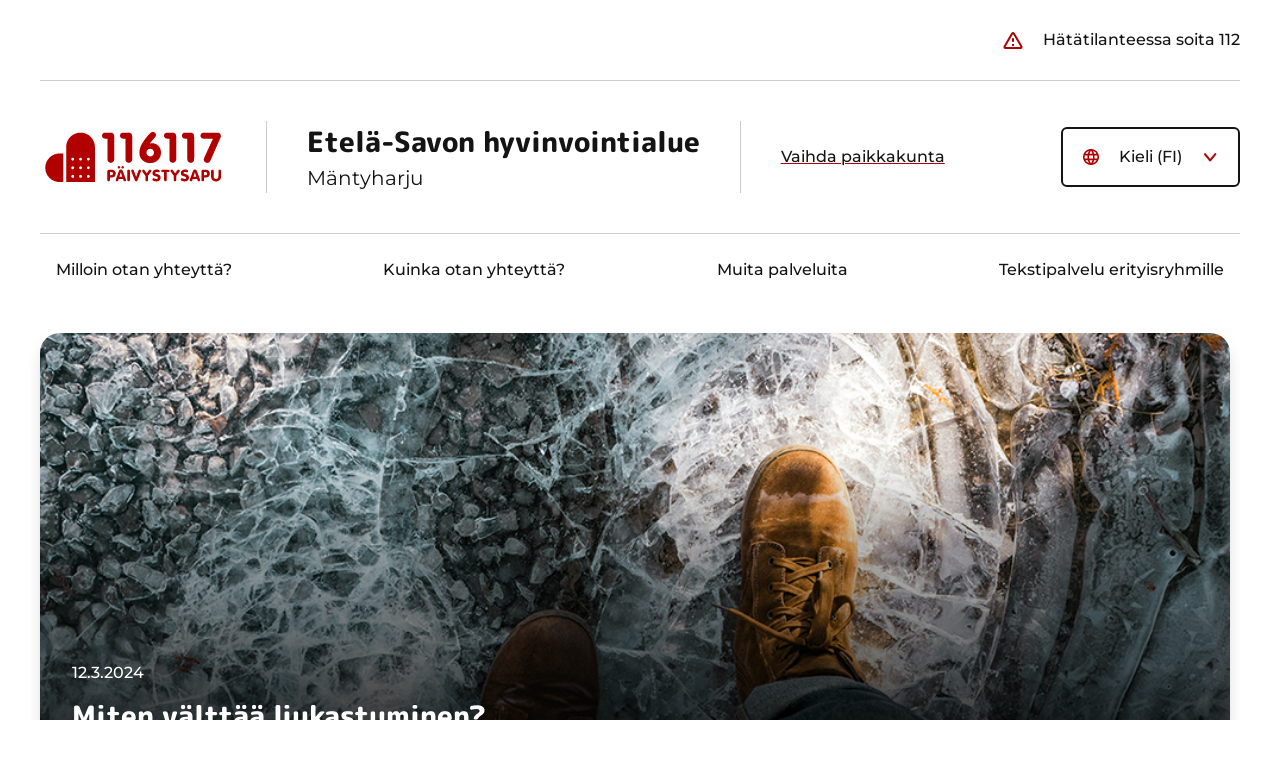

--- FILE ---
content_type: text/html; charset=utf-8
request_url: https://116117.fi/fi/M%C3%A4ntyharju
body_size: 22873
content:

<!DOCTYPE html>
<html lang="fi-FI" dir="ltr">
<head>
	<meta charset="utf-8" />
	<meta name="viewport" content="width=device-width, initial-scale=1.0" />
	<title>M&#xE4;ntyharju - 116117 P&#xE4;ivystysapu</title>
	<link rel="stylesheet" href="/compiled/main.css?v=gqlL3xrIhqIh1ITb6h9eIOa7PdcBAhRNtesrvpGqaic" />
	<link rel="stylesheet" href="/compiled/vendors.css?v=6pizrmUUO7mAg2hFen3YUyzNPJC5vQC812PmbY7A27I" />
	<script src="/compiled/app.main.js?v=EkIN5hZIOJlHqqZa_rAHKVLFW7UHli_wYGoXCuBP2fg"></script>
	<script src="/compiled/app.vendors.js?v=AYPDAwOn5S-s2c8TzRG0iEYE2Td5TERww2VxUnU6F-o"></script>
	<script src="/dynamic/Matomo"></script>
	
</head>
<body class="public main" id="top" data-bs-spy="scroll" data-bs-target="nav#main-page-nav">
	
    <a href="#main" class="show-only-when-focused hide-when-dialog-open tight-focus disable-when-dialog-open">Hypp&#xE4;&#xE4; p&#xE4;&#xE4;sis&#xE4;lt&#xF6;&#xF6;n</a>
	
    <div class="main-body-container">
        <div class="mobile-logo-top d-block d-xl-none">
        </div>
        <header class="main-header container with-area">
            <div class="emergency-box">
                <blockquote data-cy="emergency-info-text" class="d-none d-xl-inline-block">
                    H&#xE4;t&#xE4;tilanteessa soita 112
                </blockquote>
            </div>
            <div class="header-row disable-when-dialog-open">
                <div class="hamburger-toggle-container">
                    <button data-cy="mobile-menu-button" id="open-burger" class="hamburger-menu hamburger-menu-toggle d-inline-block d-xl-none" type="button" aria-label="N&#xE4;yt&#xE4; valikko"></button>
                </div>
                <div data-cy="desktop-logo" class="logo">
                    <a href="/fi/Index">
                        <img
                            src="/dynamic/Logo?culture=fi&color=%23B00000"
                            alt="116117 P&#xE4;ivystysapu logo"
                            aria-label="Etusivu P&#xE4;ivystysapu 116117"
                            class="Logo"
                        />
                    </a>
                </div>
                <div data-cy="mobile-logo" class="logo-top">
                    <a href="/fi/Index">
                        <img
                            src="/dynamic/Logo?culture=fi&color=white"
                            alt="116117 P&#xE4;ivystysapu logo"
                            aria-label="Etusivu P&#xE4;ivystysapu 116117"
                            class="Logo"
                        />
                    </a>
                </div>
                <div class="area-selection">
                    <div class="title-section">
                            <img src="/api/DynamicImages/Areas/be9c4c4a-3a91-4466-a0ad-ff52cd85d2c0?fail=empty" alt="Logo" />
                                <h1>Etel&#xE4;-Savon hyvinvointialue</h1>
                                <h2>M&#xE4;ntyharju</h2>
                    </div>
                        <a href="/fi/SelectArea#Area507"
                           data-default-area="507"
                            class="header-area-selector area-selector d-block">Vaihda paikkakunta</a>
                </div>
				<div class="language-menu">
					<button data-cy="header-language-change-button" class="btn btn-secondary header-language-selector dropdown" type="button" data-bs-toggle="dropdown" aria-expanded="false"
                        aria-label="Nykyinen kieli on suomi. Valitse kieli">
						Kieli (FI)
					</button>
					<ul class="dropdown-menu tight-focus">
							<li lang="fi" dir="ltr">
                              <a data-cy="language-change-link-fi"
                                    href="/fi/M%C3%A4ntyharju"
									class="highlight"
                                    aria-current="page"
								>Suomi (FI)</a>
							</li>
							<li lang="sv" dir="ltr">
                              <a data-cy="language-change-link-sv"
                                    href="/sv/M%C3%A4ntyharju"
									class=""
								>Svenska (SV)</a>
							</li>
							<li lang="en" dir="ltr">
                              <a data-cy="language-change-link-en"
                                    href="/en/M%C3%A4ntyharju"
									class=""
								>English (EN)</a>
							</li>
					</ul>
				</div>
			</div>

			<div class="hamburger-content hide">
				<div class="row">
                    <div class="top-bun">
                        <button data-cy="mobile-menu-close-button" id="close-burger" class="hamburger-menu-close hamburger-menu-toggle d-inline-block" type="button" aria-label="Sulje valikko"></button>
					    <button data-cy="mobile-menu-language-change-button" class="btn btn-secondary header-language-selector dropdown" type="button" data-bs-toggle="dropdown" aria-expanded="false"
                            aria-label="Nykyinen kieli on suomi. Valitse kieli">
						    Kieli (FI)
					    </button>
                        <ul class="dropdown-menu tight-focus">
                                <li lang="fi" dir="ltr">
                                    <a data-cy="language-change-link-fi"
                                        href="/fi/M%C3%A4ntyharju"
									    class="highlight"
                                        aria-current="page"
								    >Suomi (FI)</a>
							    </li>
                                <li lang="sv" dir="ltr">
                                    <a data-cy="language-change-link-sv"
                                        href="/sv/M%C3%A4ntyharju"
									    class=""
								    >Svenska (SV)</a>
							    </li>
                                <li lang="en" dir="ltr">
                                    <a data-cy="language-change-link-en"
                                        href="/en/M%C3%A4ntyharju"
									    class=""
								    >English (EN)</a>
							    </li>
					    </ul>
				    </div>
				</div>
                <section>
                    <img src="/images/Hampurilaistausta.png" alt="" class="dressing" />
                        <h1>Etel&#xE4;-Savon hyvinvointialue</h1>
                            <a href="/fi/SelectArea#Area507"
                               data-default-area="507"
                               class="btn btn-secondary area-selector with-icon d-block">M&#xE4;ntyharju</a>
                        <hr />
                        <ul class="hamburger-list">
                                <li class="nav-item">
                                    <a class="nav-link" href="/fi/M&#xE4;ntyharju#conditions">Milloin otan yhteytt&#xE4;?</a>
                                </li>
                                <li class="nav-item">
                                    <a class="nav-link" href="/fi/M&#xE4;ntyharju#methods">Kuinka otan yhteytt&#xE4;?</a>
                                </li>
                                <li class="nav-item">
                                    <a class="nav-link" href="/fi/M&#xE4;ntyharju#services">Muita palveluita</a>
                                </li>
                        </ul>

                    
				</section>
            </div>
            <div class="hamburger-backdrop">
            </div>
        </header>
        <main tabindex="-1" id="main" class="disable-when-dialog-open">
			


<div class="headache-guy d-block d-xl-none">
    <div class="container d-flex">
        <div class="title-section">
            <img src="/api/DynamicImages/Areas/be9c4c4a-3a91-4466-a0ad-ff52cd85d2c0?fail=empty" alt="Logo" />
                <h1 data-cy="area-heading">Etel&#xE4;-Savon hyvinvointialue</h1>
                <div class="title-area-selector">
                    <a href="/fi/SelectArea#Area507"
                       data-default-area="507"
                       class="btn btn-secondary area-selector with-icon">M&#xE4;ntyharju</a>
                </div>
        </div>
    </div>

    <div class="container">
        <blockquote>H&#xE4;t&#xE4;tilanteessa soita 112</blockquote>
        <div class="mobile-hello">Hei, kuinka voimme auttaa</div>
    </div>

        <nav class="container">
            <ul class="nav nav-pills">
                    <li class="nav-item">
                        <a class="nav-link" href="#conditions">Milloin otan yhteytt&#xE4;?</a>
                    </li>
                    <li class="nav-item">
                        <a class="nav-link" href="#methods">Kuinka otan yhteytt&#xE4;?</a>
                    </li>
                    <li class="nav-item">
                        <a class="nav-link" href="#services">Muita palveluita</a>
                    </li>
            </ul>
        </nav>

        <div
            class="container">
            <blockquote class="background-text-service">
                <a
                    data-cy="area-view-item-text-service"
                     href="javascript:eChatInit()"
                   role="button"
                >
                    Tekstipalvelu erityisryhmille
                </a>
            </blockquote>
        </div>
</div>

    <nav class="main-page-nav d-none d-xl-block">
        <ul class="container nav nav-pills">
                <li class="nav-item">
                    <a class="nav-link" href="#conditions">Milloin otan yhteytt&#xE4;?</a>
                </li>
                <li class="nav-item">
                    <a class="nav-link" href="#methods">Kuinka otan yhteytt&#xE4;?</a>
                </li>
                <li class="nav-item">
                    <a class="nav-link" href="#services">Muita palveluita</a>
                </li>

                <li
                    class="nav-item">
                    <a
                        data-cy="area-view-nav-text-service"
                        class="nav-link"
                        href="javascript:eChatInit()"
                        role="button"
                    >
                    Tekstipalvelu erityisryhmille</a>
                </li>
        </ul>
    </nav>

<div class="special-container">
        <div
            data-cy="messages-container"
            data-type="message"
            data-title="Tiedotteet"
            class="messages special-scroll-container">
                <a href="/fi/Message/00f2b5c1-33be-4edf-8df7-6337de41b1c7?areaName=M%C3%A4ntyharju"
                    class="message"
                    style="background-image: linear-gradient(rgba(0, 0, 0, 0) 25%, rgba(0, 0, 0, 1)), url(&#x27;/api/DynamicImages/MessageImages/5539384b-9a12-48ea-9246-4ad0552519b5&#x27;);background-position: 50% 50%;"
                    data-cy="Miten v&#xE4;ltt&#xE4;&#xE4; liukastuminen?"
                >
                    <img src="/api/DynamicImages/MessageImages/5539384b-9a12-48ea-9246-4ad0552519b5" alt="Liukastuminen" class="screen-reader-only" />
                    <time format="d" datetime="2024-03-12T11:13:25.4990000&#x2B;00:00">12.3.2024</time>
                    <h3>Miten v&#xE4;ltt&#xE4;&#xE4; liukastuminen?</h3>
                    <p>Lue lis&#xE4;&#xE4;</p>
                </a>
        </div>
</div>
<div class="container">
        <div class="header-with-image">
            <h2 tabindex="-1" id="conditions"><span class="text-highlight">Milloin</span> otan yhteyttä?</h2>
            <img src="/images/kuvitus/Digifinland-kuume-yo.png" alt="" class="d-md-none conditions" />
        </div>
        <div class="row contact-conditions">
                <div class="col-md-6 col-12 contact contact-if">
                    <h3>Ota yhteytt&#xE4;, kun</h3>
<div class="contact-condition-card" data-cy="Tarvitset kiireellist&#xE4; hoitoa">

        <h4>Tarvitset kiireellist&#xE4; hoitoa</h4>

    <p>Soita 116117, kun tarvitset kiireellist&#xE4; hoitoa &#xE4;killisen terveysongelman vuoksi, puhelinlinja palvelee 24/7. Teemme sinulle hoidon tarpeen ja hoidon kiireellisyyden arvioinnin. Ohjaamme tarvittaessa p&#xE4;ivystykseen tai annamme sinulle kotihoito-ohjeita akuuttiin terveysongelmaan.  &#xA;</p>
</div>
                </div>

                <div class="col-md-6 col-12 contact contact-if-not">
                    <h3>Eth&#xE4;n ota yhteytt&#xE4;, kun</h3>
<div class="contact-condition-card" data-cy="Asiasi on kiireet&#xF6;n">

        <h4>Asiasi on kiireet&#xF6;n</h4>

    <p>Kiireett&#xF6;miss&#xE4; asioissa saat apua terveysasemaltasi tai sinua hoitavalta poliklinikalta. Kiireett&#xF6;mi&#xE4; asioita ovat mm. kiireet&#xF6;nt&#xE4; hoitoa vaativat terveysongelmat, laboratoriovastausten tiedustelut, reseptien uusinnat ja pitkittyneet terveysongelmat, jotka eiv&#xE4;t ole pahentuneet.&#xA;</p>
</div>
<div class="contact-condition-card" data-cy="Asiasi koskee omaistiedustelua">

        <h4>Asiasi koskee omaistiedustelua</h4>

    <p>P&#xE4;ivystyksess&#xE4; olevista potilaista voi tiedustella suoraan p&#xE4;ivystyksest&#xE4;.&#xA;</p>
            <h5 aria-label="Lue lis&#xE4;&#xE4; (Asiasi koskee omaistiedustelua)">Lue lis&#xE4;&#xE4;</h5>
            <div>
                    <a class="link"
                       href="https://etelasavonha.fi/palvelut/paivystys/paivystys/"
                       target="_blank"
                    >Lis&#xE4;tietoa<span data-cy="opens-in-new-tab-info" class="screen-reader-only">Sivu avataan uuteen v&#xE4;lilehteen</span>
</a>
            </div>
</div>
<div class="contact-condition-card" data-cy="Et saa yhteytt&#xE4; toiseen terveydenhuollon toimipisteeseen">

        <h4>Et saa yhteytt&#xE4; toiseen terveydenhuollon toimipisteeseen</h4>

    <p>Jos tilanteesi ei vaadi kiireellist&#xE4; hoitoa tai arviota, odotathan rauhassa takaisinsoittoa tai toimipisteen avautumista.&#xA;</p>
</div>
<div class="contact-condition-card" data-cy="Asiasi koskee suun terveydenhuollon ongelmaa virka-aikana">

        <h4>Asiasi koskee suun terveydenhuollon ongelmaa virka-aikana</h4>

    <p>Virka-aikana ota yhteytt&#xE4; hammashoidon ajanvaraukseen.&#xA;</p>
            <h5 aria-label="Lue lis&#xE4;&#xE4; (Asiasi koskee suun terveydenhuollon ongelmaa virka-aikana)">Lue lis&#xE4;&#xE4;</h5>
            <div>
                    <a class="link"
                       href="https://etelasavonha.fi/palvelut/paivystys/hammashoidon-paivystys/"
                       target="_blank"
                    >Lis&#xE4;tietoa<span data-cy="opens-in-new-tab-info" class="screen-reader-only">Sivu avataan uuteen v&#xE4;lilehteen</span>
</a>
            </div>
</div>
<div class="contact-condition-card" data-cy="Olet jo saanut terveydenhuollon ammattilaiselta ohjauksen hakeutua p&#xE4;ivystykseen">

        <h4>Olet jo saanut terveydenhuollon ammattilaiselta ohjauksen hakeutua p&#xE4;ivystykseen</h4>

    <p>Mik&#xE4;li sinulla on p&#xE4;ivystysl&#xE4;hete tai olet saanut toiselta terveydenhuollon ammattilaiselta ohjauksen hakeutua p&#xE4;ivystykseen, voit hakeutua suoraan p&#xE4;ivystykseen.&#xA;</p>
</div>
                </div>
		</div>

        <div class="header-with-image">
            <h2 tabindex="-1" id="methods"><span class="text-highlight">Kuinka</span> otan yhteyttä?</h2>
            <img src="/images/kuvitus/Digifinland-puhelin-B.png" alt="" class="d-md-none methods" />
        </div>
		<div class="row contact-methods">
            <div class="col-md-6 col-12">
<div class="contact-condition-card" data-cy="Soita numeroon 116117">

        <h3 class="h4">Soita numeroon 116117</h3>

    <p>P&#xE4;ivystysapu 116117 auttaa kiireellisiss&#xE4; terveysongelmissa, jotka eiv&#xE4;t ole h&#xE4;t&#xE4;tilanteita</p>
        <ul class="single-link">
            <li>
                <a class="btn btn-primary"
                   href="tel: 116117">Soita 116117</a>
            </li>
        </ul>
</div>
<div class="contact-condition-card" data-cy="Tekstipalvelu erityisryhmille">

        <h3 class="h4">Tekstipalvelu erityisryhmille</h3>

    <p>P&#xE4;ivystysavun tekstipalvelu on tarkoitettu ainoastaan henkil&#xF6;ille joilla on kuulo- tai puhevamma. Tekstipalvelu avautuu sivun alareunasta. Tekstipalvelun koko Suomeen tuottaa HUS-yhtym&#xE4;.&#xA;&#xA;</p>
            <h4 class="h5" aria-label="Lue lis&#xE4;&#xE4; (Tekstipalvelu erityisryhmille)">Lue lis&#xE4;&#xE4;</h4>
            <ul>
                    <li>
                            <a
                                class="link"
                                href="https://www.youtube.com/watch?v=_9gNYV71SpQ"
                                target="_blank"
                            >Katso viittomakielinen video tekstipalvelun k&#xE4;yt&#xF6;st&#xE4;<span data-cy="opens-in-new-tab-info" class="screen-reader-only">Sivu avataan uuteen v&#xE4;lilehteen</span>
</a>
                    </li>
                    <li>
                            <a
                                class="link no-icon"
                                href="javascript:eChatInit()"
                            >Avaa tekstipalvelu</a>
                    </li>
            </ul>
</div>
            </div>
            <div class="col-6 d-md-block d-none text-end">
                <img class="side-image" src="/images/kuvitus/Digifinland-puhelin-B.png" alt="" />
            </div>
		</div>
</div>

    <div class="container">
        <div class="header-with-side-content">
            <h2 tabindex="-1" id="services">Muita palveluita</h2>
                <a
                    data-cy="more-services-link"
                    aria-label="N&#xE4;yt&#xE4; kaikki palvelut"
                    href="/fi/M%C3%A4ntyharju/AllServices"
                    class="btn btn-secondary">Kaikki palvelut</a>
        </div>
    </div>
    <div class="special-container">
        <div class="services special-scroll-container" data-type="service" data-title="Muita palveluita">

<a
    href="https://www.terveyskirjasto.fi/"
    class="service no-icon"
    target="_blank"
    data-cy="Terveyskirjasto"
    aria-label="Terveyskirjasto - Terveyskirjasto tuo luotettavan, riippumattoman ja ajantasaisen tiedon terveydest&#xE4; ja sairauksista - Sivu avataan uuteen v&#xE4;lilehteen"
>
    <div class="service-image">
        <img class="service-img" src="/api/DynamicImages/Services/f4a267e7-bb55-4f81-8128-3f018ee957ee" alt="Palvelun logo">
    </div>
    <div class="service-body">
        <img class="new-tab-info" src="/images/piktogrammit/siirry_toiseen_avaa_uudessa_3.svg" alt="Sivu avataan uuteen v&#xE4;lilehteen" />
        <h3 data-cy="Terveyskirjasto">Terveyskirjasto</h3>
        <p>Terveyskirjasto tuo luotettavan, riippumattoman ja ajantasaisen tiedon terveydestä ja sairauksista</p>
    </div>
</a>

<a
    href="https://www.terveyskyla.fi"
    class="service no-icon"
    target="_blank"
    data-cy="Terveyskylä"
    aria-label="Terveyskyl&#xE4; - Tarjoamme tietoa ja tukea kaikille, hoitoa potilaille ja ty&#xF6;kaluja ammattilaisille. &#x200B; - Sivu avataan uuteen v&#xE4;lilehteen"
>
    <div class="service-image">
        <img class="service-img" src="/api/DynamicImages/Services/c12aae9a-48b3-428b-afbb-bce98136bb45" alt="Palvelun logo">
    </div>
    <div class="service-body">
        <img class="new-tab-info" src="/images/piktogrammit/siirry_toiseen_avaa_uudessa_3.svg" alt="Sivu avataan uuteen v&#xE4;lilehteen" />
        <h3 data-cy="Terveyskyl&#xE4;">Terveyskylä</h3>
        <p>Tarjoamme tietoa ja tukea kaikille, hoitoa potilaille ja työkaluja ammattilaisille. ​</p>
    </div>
</a>

<a
    href="https://112.fi/"
    class="service no-icon"
    target="_blank"
    data-cy="112"
    aria-label="112 - Kiireellinen h&#xE4;t&#xE4;tilanne? Soita 112. - Sivu avataan uuteen v&#xE4;lilehteen"
>
    <div class="service-image">
        <img class="service-img" src="/api/DynamicImages/Services/efb5c57b-742c-443d-85f7-6ca067c97f88" alt="Palvelun logo">
    </div>
    <div class="service-body">
        <img class="new-tab-info" src="/images/piktogrammit/siirry_toiseen_avaa_uudessa_3.svg" alt="Sivu avataan uuteen v&#xE4;lilehteen" />
        <h3 data-cy="112">112</h3>
        <p>Kiireellinen hätätilanne? Soita 112.</p>
    </div>
</a>

                <div class="service more-services">
                    <h3>Lis&#xE4;&#xE4; palveluita?</h3>
                    <p>Katso palveluita, joista voisi olla sinulle hy&#xF6;ty&#xE4;</p>
                    <a data-cy="more-services-link-card"
                       aria-label="N&#xE4;yt&#xE4; kaikki palvelut"
                       href="/fi/M%C3%A4ntyharju/AllServices"
                       class="btn btn-primary">Kaikki palvelut</a>
                </div>
		</div>
    </div>

<script src="/dynamic/ChatScript?areaId=ef45adae-4bb8-4756-ad19-27263bb8c0c6" type="text/javascript"></script>

		</main>
	</div>
    <footer class="container disable-when-dialog-open">
        <div class="footer-info">
            <h2>P&#xE4;ivystysapu 116117</h2>
            <p>
                P&#xE4;ivystysapu 116117 on hyvinvointialueiden j&#xE4;rjest&#xE4;m&#xE4; neuvontapalvelu, joka neuvoo &#xE4;killisiss&#xE4; terveysongelmissa. Palvelun kansallista kehitt&#xE4;mist&#xE4; koordinoi julkisomisteinen DigiFinland Oy.
            </p>
            <div class="row">
                <div class="col-12 col-md-4 col-xl-2 mb-4">
                    <div class="thin">Valmistaja</div>
                    DigiFinland
                </div>
                <div class="col-12 col-md-3 col-xl-2 mb-4">
                    <div class="thin">Versio</div>
                    2.4.0
                </div>
                <div class="col-12 col-md-5 col-xl-8 mb-4">
                    <div class="thin">Valmistusvuosi</div>
                    2025
                </div>
            </div>
        </div>
		<div class="links">
			<ul>
				<li>
					<a data-cy="terms-of-services-link" class="link" href="/fi/TermsOfService">K&#xE4;ytt&#xF6;ehdot</a>
				</li>
				<li>
					<a data-cy="privacy-statement-link" class="link" href="/fi/Privacy">Tietosuojaseloste</a>
				</li>
				<li>
					<a data-cy="give-feedback-link" class="link" href="https://survey.tcdcon.com/answer/?id=38F5A07450524686B9577F124F01DA11&lang=FI" target="_blank">Anna palautetta<span data-cy="opens-in-new-tab-info" class="screen-reader-only">Sivu avataan uuteen v&#xE4;lilehteen</span>
</a>
				</li>
				<li>
					<a data-cy="a11y-statement-link" class="link" href="/fi/Accessibility">Saavutettavuusseloste</a>
                </li>
                <li>
                    <a data-cy="sitemap-link" class="link" href="/fi/SiteMap">Sivukartta</a>
                </li>
				<li class="cookie-consent-link" style="display: none">
					<a data-cy="cookie-consent-link"class="link" href="javascript:showCookieDialog()">Ev&#xE4;stesuostumus</a>
				</li>
			</ul>
        </div>
        <div class="logo-bottom">
            <img src="/dynamic/Logo?culture=fi&color=white" alt="116117 P&#xE4;ivystysapu logo" />
        </div>
		<div class="df-logo">
		    <img src="/images/DFLogo.svg" alt="DigiFinlang Logo" />
        </div>
    </footer>
    <div class="mobile-logo-bottom"></div>
        <script type="text/javascript" class="embedScript" id="cid_66" data-auto-open="false" data-language="fi" data-label="Tekstipalvelu erityisryhmille" data-client="104" async src="https://paivystysapu.echat.fi/paivystysapu.js"></script>

	
</body>
</html>


--- FILE ---
content_type: text/css
request_url: https://116117.fi/compiled/vendors.css?v=6pizrmUUO7mAg2hFen3YUyzNPJC5vQC812PmbY7A27I
body_size: 38650
content:
.w-md-editor-bar {
  position: absolute;
  cursor: s-resize;
  right: 0;
  bottom: 0;
  margin-top: -11px;
  margin-right: 0;
  width: 14px;
  z-index: 3;
  height: 10px;
  border-radius: 0 0 3px 0;
  -webkit-user-select: none;
          user-select: none;
}
.w-md-editor-bar svg {
  display: block;
  margin: 0 auto;
}
.w-md-editor-area {
  overflow: auto;
  border-radius: 5px;
}
.w-md-editor-text {
  min-height: 100%;
  position: relative;
  text-align: left;
  white-space: pre-wrap;
  word-break: keep-all;
  overflow-wrap: break-word;
  box-sizing: border-box;
  padding: 10px;
  margin: 0;
  font-size: 14px !important;
  line-height: 18px !important;
  font-variant-ligatures: common-ligatures;
}
.w-md-editor-text-pre,
.w-md-editor-text-input,
.w-md-editor-text > .w-md-editor-text-pre {
  margin: 0;
  border: 0;
  background: none;
  box-sizing: inherit;
  display: inherit;
  font-family: inherit;
  font-family: var(--md-editor-font-family) !important;
  font-size: inherit;
  font-style: inherit;
  font-variant-ligatures: inherit;
  font-weight: inherit;
  letter-spacing: inherit;
  line-height: inherit;
  tab-size: inherit;
  text-indent: inherit;
  text-rendering: inherit;
  text-transform: inherit;
  white-space: inherit;
  overflow-wrap: inherit;
  word-break: inherit;
  word-break: normal;
  padding: 0;
}
.w-md-editor-text-pre {
  position: relative;
  margin: 0px !important;
  pointer-events: none;
  background-color: transparent !important;
}
.w-md-editor-text-pre > code {
  padding: 0 !important;
  font-family: var(--md-editor-font-family) !important;
  font-size: 14px !important;
  line-height: 18px !important;
}
.w-md-editor-text-input {
  position: absolute;
  top: 0px;
  left: 0px;
  height: 100%;
  width: 100%;
  resize: none;
  color: inherit;
  overflow: hidden;
  outline: 0;
  padding: inherit;
  -webkit-font-smoothing: antialiased;
  -webkit-text-fill-color: transparent;
}
.w-md-editor-text-input:empty {
  -webkit-text-fill-color: inherit !important;
}
.w-md-editor-text-pre,
.w-md-editor-text-input {
  word-wrap: pre;
  word-break: break-word;
  white-space: pre-wrap;
}
/**
 * Hack to apply on some CSS on IE10 and IE11
 */
@media all and (-ms-high-contrast: none), (-ms-high-contrast: active) {
  /**
    * IE doesn't support '-webkit-text-fill-color'
    * So we use 'color: transparent' to make the text transparent on IE
    * Unlike other browsers, it doesn't affect caret color in IE
    */
  .w-md-editor-text-input {
    color: transparent !important;
  }
  .w-md-editor-text-input::selection {
    background-color: #accef7 !important;
    color: transparent !important;
  }
}
.w-md-editor-text-pre .punctuation {
  color: var(--color-prettylights-syntax-comment, #8b949e) !important;
}
.w-md-editor-text-pre .token.url,
.w-md-editor-text-pre .token.content {
  color: var(--color-prettylights-syntax-constant, #0550ae) !important;
}
.w-md-editor-text-pre .token.title.important {
  color: var(--color-prettylights-syntax-markup-bold, #24292f);
}
.w-md-editor-text-pre .token.code-block .function {
  color: var(--color-prettylights-syntax-entity, #8250df);
}
.w-md-editor-text-pre .token.bold {
  font-weight: unset !important;
}
.w-md-editor-text-pre .token.title {
  line-height: unset !important;
  font-size: unset !important;
  font-weight: unset !important;
}
.w-md-editor-text-pre .token.code.keyword {
  color: var(--color-prettylights-syntax-constant, #0550ae) !important;
}
.w-md-editor-text-pre .token.strike,
.w-md-editor-text-pre .token.strike .content {
  color: var(--color-prettylights-syntax-markup-deleted-text, #82071e) !important;
}
.w-md-editor-toolbar-child {
  position: absolute;
  border-radius: 3px;
  box-shadow: 0 0 0 1px var(--md-editor-box-shadow-color), 0 0 0 var(--md-editor-box-shadow-color), 0 1px 1px var(--md-editor-box-shadow-color);
  background-color: var(--md-editor-background-color);
  z-index: 1;
  display: none;
}
.w-md-editor-toolbar-child.active {
  display: block;
}
.w-md-editor-toolbar-child .w-md-editor-toolbar {
  border-bottom: 0;
  padding: 3px;
  border-radius: 3px;
}
.w-md-editor-toolbar-child .w-md-editor-toolbar ul > li {
  display: block;
}
.w-md-editor-toolbar-child .w-md-editor-toolbar ul > li button {
  width: -webkit-fill-available;
  height: initial;
  box-sizing: border-box;
  padding: 3px 4px 2px 4px;
  margin: 0;
}
.w-md-editor-toolbar {
  border-bottom: 1px solid var(--md-editor-box-shadow-color);
  background-color: var(--md-editor-background-color);
  padding: 3px;
  display: flex;
  justify-content: space-between;
  align-items: center;
  border-radius: 3px 3px 0 0;
  -webkit-user-select: none;
          user-select: none;
  flex-wrap: wrap;
}
.w-md-editor-toolbar.bottom {
  border-bottom: 0px;
  border-top: 1px solid var(--md-editor-box-shadow-color);
  border-radius: 0 0 3px 3px;
}
.w-md-editor-toolbar ul,
.w-md-editor-toolbar li {
  margin: 0;
  padding: 0;
  list-style: none;
  line-height: initial;
}
.w-md-editor-toolbar li {
  display: inline-block;
  font-size: 14px;
}
.w-md-editor-toolbar li + li {
  margin: 0;
}
.w-md-editor-toolbar li > button {
  border: none;
  height: 20px;
  line-height: 14px;
  background: none;
  padding: 4px;
  margin: 0 1px;
  border-radius: 2px;
  text-transform: none;
  font-weight: normal;
  overflow: visible;
  outline: none;
  cursor: pointer;
  transition: all 0.3s;
  white-space: nowrap;
  color: var(--color-fg-default);
}
.w-md-editor-toolbar li > button:hover,
.w-md-editor-toolbar li > button:focus {
  background-color: var(--color-neutral-muted);
  color: var(--color-accent-fg);
}
.w-md-editor-toolbar li > button:active {
  background-color: var(--color-neutral-muted);
  color: var(--color-danger-fg);
}
.w-md-editor-toolbar li > button:disabled {
  color: var(--md-editor-box-shadow-color);
  cursor: not-allowed;
}
.w-md-editor-toolbar li > button:disabled:hover {
  background-color: transparent;
  color: var(--md-editor-box-shadow-color);
}
.w-md-editor-toolbar li.active > button {
  color: var(--color-accent-fg);
  background-color: var(--color-neutral-muted);
}
.w-md-editor-toolbar-divider {
  height: 14px;
  width: 1px;
  margin: -3px 3px 0 3px !important;
  vertical-align: middle;
  background-color: var(--md-editor-box-shadow-color);
}
.w-md-editor {
  text-align: left;
  border-radius: 3px;
  padding-bottom: 1px;
  position: relative;
  color: var(--color-fg-default);
  --md-editor-font-family: 'Helvetica Neue', Helvetica, Arial, sans-serif;
  --md-editor-background-color: var(--color-canvas-default, #ffffff);
  --md-editor-box-shadow-color: var(--color-border-default, #d0d7de);
  box-shadow: 0 0 0 1px var(--md-editor-box-shadow-color), 0 0 0 var(--md-editor-box-shadow-color), 0 1px 1px var(--md-editor-box-shadow-color);
  background-color: var(--md-editor-background-color);
  font-family: 'Helvetica Neue', Helvetica, Arial, sans-serif;
  display: flex;
  flex-direction: column;
}
.w-md-editor.w-md-editor-rtl {
  direction: rtl !important;
  text-align: right !important;
}
.w-md-editor.w-md-editor-rtl .w-md-editor-preview {
  right: unset !important;
  left: 0;
  text-align: right !important;
  box-shadow: inset -1px 0 0 0 var(--md-editor-box-shadow-color);
}
.w-md-editor.w-md-editor-rtl .w-md-editor-text {
  text-align: right !important;
}
.w-md-editor-toolbar {
  height: -webkit-fit-content;
  height: fit-content;
}
.w-md-editor-content {
  height: 100%;
  overflow: auto;
  position: relative;
  border-radius: 0 0 3px 0;
}
.w-md-editor .copied {
  display: none !important;
}
.w-md-editor-input {
  width: 50%;
  height: 100%;
}
.w-md-editor-text-pre > code {
  word-break: break-word !important;
  white-space: pre-wrap !important;
}
.w-md-editor-preview {
  width: 50%;
  box-sizing: border-box;
  box-shadow: inset 1px 0 0 0 var(--md-editor-box-shadow-color);
  position: absolute;
  padding: 10px 20px;
  overflow: auto;
  top: 0;
  right: 0;
  bottom: 0;
  border-radius: 0 0 5px 0;
  display: flex;
  flex-direction: column;
}
.w-md-editor-preview .anchor {
  display: none;
}
.w-md-editor-preview .contains-task-list li.task-list-item {
  list-style: none;
}
.w-md-editor-show-preview .w-md-editor-input {
  width: 0%;
  overflow: hidden;
  background-color: var(--md-editor-background-color);
}
.w-md-editor-show-preview .w-md-editor-preview {
  width: 100%;
  box-shadow: inset 0 0 0 0;
}
.w-md-editor-show-edit .w-md-editor-input {
  width: 100%;
}
.w-md-editor-show-edit .w-md-editor-preview {
  width: 0%;
  padding: 0;
}
.w-md-editor-fullscreen {
  overflow: hidden;
  position: fixed;
  z-index: 99999;
  top: 0;
  left: 0;
  right: 0;
  bottom: 0;
  height: 100% !important;
}
.w-md-editor-fullscreen .w-md-editor-content {
  height: 100%;
}

@media (prefers-color-scheme: dark) {
  .wmde-markdown,
  .wmde-markdown-var {
    color-scheme: dark;
    --color-prettylights-syntax-comment: #8b949e;
    --color-prettylights-syntax-constant: #79c0ff;
    --color-prettylights-syntax-entity: #d2a8ff;
    --color-prettylights-syntax-storage-modifier-import: #c9d1d9;
    --color-prettylights-syntax-entity-tag: #7ee787;
    --color-prettylights-syntax-keyword: #ff7b72;
    --color-prettylights-syntax-string: #a5d6ff;
    --color-prettylights-syntax-variable: #ffa657;
    --color-prettylights-syntax-brackethighlighter-unmatched: #f85149;
    --color-prettylights-syntax-invalid-illegal-text: #f0f6fc;
    --color-prettylights-syntax-invalid-illegal-bg: #8e1519;
    --color-prettylights-syntax-carriage-return-text: #f0f6fc;
    --color-prettylights-syntax-carriage-return-bg: #b62324;
    --color-prettylights-syntax-string-regexp: #7ee787;
    --color-prettylights-syntax-markup-list: #f2cc60;
    --color-prettylights-syntax-markup-heading: #1f6feb;
    --color-prettylights-syntax-markup-italic: #c9d1d9;
    --color-prettylights-syntax-markup-bold: #c9d1d9;
    --color-prettylights-syntax-markup-deleted-text: #ffdcd7;
    --color-prettylights-syntax-markup-deleted-bg: #67060c;
    --color-prettylights-syntax-markup-inserted-text: #aff5b4;
    --color-prettylights-syntax-markup-inserted-bg: #033a16;
    --color-prettylights-syntax-markup-changed-text: #ffdfb6;
    --color-prettylights-syntax-markup-changed-bg: #5a1e02;
    --color-prettylights-syntax-markup-ignored-text: #c9d1d9;
    --color-prettylights-syntax-markup-ignored-bg: #1158c7;
    --color-prettylights-syntax-meta-diff-range: #d2a8ff;
    --color-prettylights-syntax-brackethighlighter-angle: #8b949e;
    --color-prettylights-syntax-sublimelinter-gutter-mark: #484f58;
    --color-prettylights-syntax-constant-other-reference-link: #a5d6ff;
    --color-fg-default: #c9d1d9;
    --color-fg-muted: #8b949e;
    --color-fg-subtle: #484f58;
    --color-canvas-default: #0d1117;
    --color-canvas-subtle: #161b22;
    --color-border-default: #30363d;
    --color-border-muted: #21262d;
    --color-neutral-muted: rgba(110, 118, 129, 0.4);
    --color-accent-fg: #58a6ff;
    --color-accent-emphasis: #1f6feb;
    --color-attention-subtle: rgba(187, 128, 9, 0.15);
    --color-danger-fg: #f85149;
    --color-danger-emphasis: #da3633;
    --color-attention-fg: #d29922;
    --color-attention-emphasis: #9e6a03;
    --color-done-fg: #a371f7;
    --color-done-emphasis: #8957e5;
    --color-success-fg: #3fb950;
    --color-success-emphasis: #238636;
    --color-copied-active-bg: #2e9b33;
  }
}
@media (prefers-color-scheme: light) {
  .wmde-markdown,
  .wmde-markdown-var {
    color-scheme: light;
    --color-prettylights-syntax-comment: #6e7781;
    --color-prettylights-syntax-constant: #0550ae;
    --color-prettylights-syntax-entity: #8250df;
    --color-prettylights-syntax-storage-modifier-import: #24292f;
    --color-prettylights-syntax-entity-tag: #116329;
    --color-prettylights-syntax-keyword: #cf222e;
    --color-prettylights-syntax-string: #0a3069;
    --color-prettylights-syntax-variable: #953800;
    --color-prettylights-syntax-brackethighlighter-unmatched: #82071e;
    --color-prettylights-syntax-invalid-illegal-text: #f6f8fa;
    --color-prettylights-syntax-invalid-illegal-bg: #82071e;
    --color-prettylights-syntax-carriage-return-text: #f6f8fa;
    --color-prettylights-syntax-carriage-return-bg: #cf222e;
    --color-prettylights-syntax-string-regexp: #116329;
    --color-prettylights-syntax-markup-list: #3b2300;
    --color-prettylights-syntax-markup-heading: #0550ae;
    --color-prettylights-syntax-markup-italic: #24292f;
    --color-prettylights-syntax-markup-bold: #24292f;
    --color-prettylights-syntax-markup-deleted-text: #82071e;
    --color-prettylights-syntax-markup-deleted-bg: #ffebe9;
    --color-prettylights-syntax-markup-inserted-text: #116329;
    --color-prettylights-syntax-markup-inserted-bg: #dafbe1;
    --color-prettylights-syntax-markup-changed-text: #953800;
    --color-prettylights-syntax-markup-changed-bg: #ffd8b5;
    --color-prettylights-syntax-markup-ignored-text: #eaeef2;
    --color-prettylights-syntax-markup-ignored-bg: #0550ae;
    --color-prettylights-syntax-meta-diff-range: #8250df;
    --color-prettylights-syntax-brackethighlighter-angle: #57606a;
    --color-prettylights-syntax-sublimelinter-gutter-mark: #8c959f;
    --color-prettylights-syntax-constant-other-reference-link: #0a3069;
    --color-fg-default: #24292f;
    --color-fg-muted: #57606a;
    --color-fg-subtle: #6e7781;
    --color-canvas-default: #ffffff;
    --color-canvas-subtle: #f6f8fa;
    --color-border-default: #d0d7de;
    --color-border-muted: hsl(210, 18%, 87%);
    --color-neutral-muted: rgba(175, 184, 193, 0.2);
    --color-accent-fg: #0969da;
    --color-accent-emphasis: #0969da;
    --color-attention-subtle: #fff8c5;
    --color-danger-fg: #d1242f;
    --color-danger-emphasis: #cf222e;
    --color-attention-fg: #9a6700;
    --color-attention-emphasis: #9a6700;
    --color-done-fg: #8250df;
    --color-done-emphasis: #8250df;
    --color-success-fg: #1a7f37;
    --color-success-emphasis: #1f883d;
    --color-copied-active-bg: #2e9b33;
  }
}
[data-color-mode*='dark'] .wmde-markdown,
[data-color-mode*='dark'] .wmde-markdown-var,
.wmde-markdown-var[data-color-mode*='dark'],
.wmde-markdown[data-color-mode*='dark'],
body[data-color-mode*='dark'] {
  color-scheme: dark;
  --color-prettylights-syntax-comment: #8b949e;
  --color-prettylights-syntax-constant: #79c0ff;
  --color-prettylights-syntax-entity: #d2a8ff;
  --color-prettylights-syntax-storage-modifier-import: #c9d1d9;
  --color-prettylights-syntax-entity-tag: #7ee787;
  --color-prettylights-syntax-keyword: #ff7b72;
  --color-prettylights-syntax-string: #a5d6ff;
  --color-prettylights-syntax-variable: #ffa657;
  --color-prettylights-syntax-brackethighlighter-unmatched: #f85149;
  --color-prettylights-syntax-invalid-illegal-text: #f0f6fc;
  --color-prettylights-syntax-invalid-illegal-bg: #8e1519;
  --color-prettylights-syntax-carriage-return-text: #f0f6fc;
  --color-prettylights-syntax-carriage-return-bg: #b62324;
  --color-prettylights-syntax-string-regexp: #7ee787;
  --color-prettylights-syntax-markup-list: #f2cc60;
  --color-prettylights-syntax-markup-heading: #1f6feb;
  --color-prettylights-syntax-markup-italic: #c9d1d9;
  --color-prettylights-syntax-markup-bold: #c9d1d9;
  --color-prettylights-syntax-markup-deleted-text: #ffdcd7;
  --color-prettylights-syntax-markup-deleted-bg: #67060c;
  --color-prettylights-syntax-markup-inserted-text: #aff5b4;
  --color-prettylights-syntax-markup-inserted-bg: #033a16;
  --color-prettylights-syntax-markup-changed-text: #ffdfb6;
  --color-prettylights-syntax-markup-changed-bg: #5a1e02;
  --color-prettylights-syntax-markup-ignored-text: #c9d1d9;
  --color-prettylights-syntax-markup-ignored-bg: #1158c7;
  --color-prettylights-syntax-meta-diff-range: #d2a8ff;
  --color-prettylights-syntax-brackethighlighter-angle: #8b949e;
  --color-prettylights-syntax-sublimelinter-gutter-mark: #484f58;
  --color-prettylights-syntax-constant-other-reference-link: #a5d6ff;
  --color-fg-default: #c9d1d9;
  --color-fg-muted: #8b949e;
  --color-fg-subtle: #484f58;
  --color-canvas-default: #0d1117;
  --color-canvas-subtle: #161b22;
  --color-border-default: #30363d;
  --color-border-muted: #21262d;
  --color-neutral-muted: rgba(110, 118, 129, 0.4);
  --color-accent-fg: #58a6ff;
  --color-accent-emphasis: #1f6feb;
  --color-attention-subtle: rgba(187, 128, 9, 0.15);
  --color-danger-fg: #f85149;
}
[data-color-mode*='light'] .wmde-markdown,
[data-color-mode*='light'] .wmde-markdown-var,
.wmde-markdown-var[data-color-mode*='light'],
.wmde-markdown[data-color-mode*='light'],
body[data-color-mode*='light'] {
  color-scheme: light;
  --color-prettylights-syntax-comment: #6e7781;
  --color-prettylights-syntax-constant: #0550ae;
  --color-prettylights-syntax-entity: #8250df;
  --color-prettylights-syntax-storage-modifier-import: #24292f;
  --color-prettylights-syntax-entity-tag: #116329;
  --color-prettylights-syntax-keyword: #cf222e;
  --color-prettylights-syntax-string: #0a3069;
  --color-prettylights-syntax-variable: #953800;
  --color-prettylights-syntax-brackethighlighter-unmatched: #82071e;
  --color-prettylights-syntax-invalid-illegal-text: #f6f8fa;
  --color-prettylights-syntax-invalid-illegal-bg: #82071e;
  --color-prettylights-syntax-carriage-return-text: #f6f8fa;
  --color-prettylights-syntax-carriage-return-bg: #cf222e;
  --color-prettylights-syntax-string-regexp: #116329;
  --color-prettylights-syntax-markup-list: #3b2300;
  --color-prettylights-syntax-markup-heading: #0550ae;
  --color-prettylights-syntax-markup-italic: #24292f;
  --color-prettylights-syntax-markup-bold: #24292f;
  --color-prettylights-syntax-markup-deleted-text: #82071e;
  --color-prettylights-syntax-markup-deleted-bg: #ffebe9;
  --color-prettylights-syntax-markup-inserted-text: #116329;
  --color-prettylights-syntax-markup-inserted-bg: #dafbe1;
  --color-prettylights-syntax-markup-changed-text: #953800;
  --color-prettylights-syntax-markup-changed-bg: #ffd8b5;
  --color-prettylights-syntax-markup-ignored-text: #eaeef2;
  --color-prettylights-syntax-markup-ignored-bg: #0550ae;
  --color-prettylights-syntax-meta-diff-range: #8250df;
  --color-prettylights-syntax-brackethighlighter-angle: #57606a;
  --color-prettylights-syntax-sublimelinter-gutter-mark: #8c959f;
  --color-prettylights-syntax-constant-other-reference-link: #0a3069;
  --color-fg-default: #24292f;
  --color-fg-muted: #57606a;
  --color-fg-subtle: #6e7781;
  --color-canvas-default: #ffffff;
  --color-canvas-subtle: #f6f8fa;
  --color-border-default: #d0d7de;
  --color-border-muted: hsl(210, 18%, 87%);
  --color-neutral-muted: rgba(175, 184, 193, 0.2);
  --color-accent-fg: #0969da;
  --color-accent-emphasis: #0969da;
  --color-attention-subtle: #fff8c5;
  --color-danger-fg: #cf222e;
}
.wmde-markdown {
  -webkit-text-size-adjust: 100%;
  font-family: -apple-system, BlinkMacSystemFont, 'Segoe UI', 'Noto Sans', Helvetica, Arial, sans-serif, 'Apple Color Emoji', 'Segoe UI Emoji';
  font-size: 16px;
  line-height: 1.5;
  word-wrap: break-word;
  color: var(--color-fg-default);
  background-color: var(--color-canvas-default);
}
.wmde-markdown details,
.wmde-markdown figcaption,
.wmde-markdown figure {
  display: block;
}
.wmde-markdown summary {
  display: list-item;
}
.wmde-markdown [hidden] {
  display: none !important;
}
.wmde-markdown a {
  background-color: transparent;
  color: var(--color-accent-fg);
  text-decoration: none;
}
.wmde-markdown a:active,
.wmde-markdown a:hover {
  outline-width: 0;
}
.wmde-markdown abbr[title] {
  border-bottom: none;
  -webkit-text-decoration: underline dotted;
          text-decoration: underline dotted;
}
.wmde-markdown b,
.wmde-markdown strong {
  font-weight: 600;
}
.wmde-markdown dfn {
  font-style: italic;
}
.wmde-markdown h1 {
  margin: 0.67em 0;
  font-weight: 600;
  padding-bottom: 0.3em;
  font-size: 2em;
  border-bottom: 1px solid var(--color-border-muted);
}
.wmde-markdown mark {
  background-color: var(--color-attention-subtle);
  color: var(--color-text-primary);
}
.wmde-markdown small {
  font-size: 90%;
}
.wmde-markdown sub,
.wmde-markdown sup {
  font-size: 75%;
  line-height: 0;
  position: relative;
  vertical-align: baseline;
}
.wmde-markdown sub {
  bottom: -0.25em;
}
.wmde-markdown sup {
  top: -0.5em;
}
.wmde-markdown img {
  display: inline-block;
  border-style: none;
  max-width: 100%;
  box-sizing: content-box;
  background-color: var(--color-canvas-default);
}
.wmde-markdown code,
.wmde-markdown kbd,
.wmde-markdown pre,
.wmde-markdown samp {
  font-family: monospace, monospace;
  font-size: 1em;
}
.wmde-markdown figure {
  margin: 1em 40px;
}
.wmde-markdown hr {
  box-sizing: content-box;
  overflow: hidden;
  background: transparent;
  border: 0;
  border-bottom: 1px solid var(--color-border-muted);
  height: 0.25em;
  padding: 0;
  margin: 24px 0;
  background-color: var(--color-border-default);
}
.wmde-markdown input {
  font: inherit;
  margin: 0;
  overflow: visible;
  font-family: inherit;
  font-size: inherit;
  line-height: inherit;
}
.wmde-markdown [type='button'],
.wmde-markdown [type='reset'],
.wmde-markdown [type='submit'] {
  -webkit-appearance: button;
}
.wmde-markdown [type='button']::-moz-focus-inner,
.wmde-markdown [type='reset']::-moz-focus-inner,
.wmde-markdown [type='submit']::-moz-focus-inner {
  border-style: none;
  padding: 0;
}
.wmde-markdown [type='button']:-moz-focusring,
.wmde-markdown [type='reset']:-moz-focusring,
.wmde-markdown [type='submit']:-moz-focusring {
  outline: 1px dotted ButtonText;
}
.wmde-markdown [type='checkbox'],
.wmde-markdown [type='radio'] {
  box-sizing: border-box;
  padding: 0;
}
.wmde-markdown [type='number']::-webkit-inner-spin-button,
.wmde-markdown [type='number']::-webkit-outer-spin-button {
  height: auto;
}
.wmde-markdown [type='search'] {
  -webkit-appearance: textfield;
  outline-offset: -2px;
}
.wmde-markdown [type='search']::-webkit-search-cancel-button,
.wmde-markdown [type='search']::-webkit-search-decoration {
  -webkit-appearance: none;
}
.wmde-markdown ::-webkit-input-placeholder {
  color: inherit;
  opacity: 0.54;
}
.wmde-markdown ::-webkit-file-upload-button {
  -webkit-appearance: button;
  font: inherit;
}
.wmde-markdown a:hover {
  text-decoration: underline;
}
.wmde-markdown hr::before {
  display: table;
  content: '';
}
.wmde-markdown hr::after {
  display: table;
  clear: both;
  content: '';
}
.wmde-markdown table {
  border-spacing: 0;
  border-collapse: collapse;
  display: block;
  width: max-content;
  max-width: 100%;
}
.wmde-markdown td,
.wmde-markdown th {
  padding: 0;
}
.wmde-markdown details summary {
  cursor: pointer;
}
.wmde-markdown details:not([open]) > *:not(summary) {
  display: none !important;
}
.wmde-markdown kbd {
  display: inline-block;
  padding: 3px 5px;
  font: 11px ui-monospace, SFMono-Regular, SF Mono, Menlo, Consolas, Liberation Mono, monospace;
  line-height: 10px;
  color: var(--color-fg-default);
  vertical-align: middle;
  background-color: var(--color-canvas-subtle);
  border: solid 1px var(--color-neutral-muted);
  border-bottom-color: var(--color-neutral-muted);
  border-radius: 6px;
  box-shadow: inset 0 -1px 0 var(--color-neutral-muted);
}
.wmde-markdown h1,
.wmde-markdown h2,
.wmde-markdown h3,
.wmde-markdown h4,
.wmde-markdown h5,
.wmde-markdown h6 {
  margin-top: 24px;
  margin-bottom: 16px;
  font-weight: 600;
  line-height: 1.25;
}
.wmde-markdown td,
.wmde-markdown th {
  padding: 0;
}
.wmde-markdown details summary {
  cursor: pointer;
}
.wmde-markdown details:not([open]) > *:not(summary) {
  display: none !important;
}
.wmde-markdown kbd {
  display: inline-block;
  padding: 3px 5px;
  font: 11px ui-monospace, SFMono-Regular, SF Mono, Menlo, Consolas, Liberation Mono, monospace;
  line-height: 10px;
  color: var(--color-fg-default);
  vertical-align: middle;
  background-color: var(--color-canvas-subtle);
  border: solid 1px var(--color-neutral-muted);
  border-bottom-color: var(--color-neutral-muted);
  border-radius: 6px;
  box-shadow: inset 0 -1px 0 var(--color-neutral-muted);
}
.wmde-markdown h1,
.wmde-markdown h2,
.wmde-markdown h3,
.wmde-markdown h4,
.wmde-markdown h5,
.wmde-markdown h6 {
  margin-top: 24px;
  margin-bottom: 16px;
  font-weight: 600;
  line-height: 1.25;
}
.wmde-markdown h2 {
  font-weight: 600;
  padding-bottom: 0.3em;
  font-size: 1.5em;
  border-bottom: 1px solid var(--color-border-muted);
}
.wmde-markdown h3 {
  font-weight: 600;
  font-size: 1.25em;
}
.wmde-markdown h4 {
  font-weight: 600;
  font-size: 1em;
}
.wmde-markdown h5 {
  font-weight: 600;
  font-size: 0.875em;
}
.wmde-markdown h6 {
  font-weight: 600;
  font-size: 0.85em;
  color: var(--color-fg-muted);
}
.wmde-markdown p {
  margin-top: 0;
  margin-bottom: 10px;
}
.wmde-markdown blockquote {
  margin: 0;
  padding: 0 1em;
  color: var(--color-fg-muted);
  border-left: 0.25em solid var(--color-border-default);
}
.wmde-markdown ul,
.wmde-markdown ol {
  margin-top: 0;
  margin-bottom: 0;
  padding-left: 2em;
}
.wmde-markdown ol ol,
.wmde-markdown ul ol {
  list-style-type: lower-roman;
}
.wmde-markdown ul ul ol,
.wmde-markdown ul ol ol,
.wmde-markdown ol ul ol,
.wmde-markdown ol ol ol {
  list-style-type: lower-alpha;
}
.wmde-markdown dd {
  margin-left: 0;
}
.wmde-markdown tt,
.wmde-markdown code {
  font-family: ui-monospace, SFMono-Regular, SF Mono, Menlo, Consolas, Liberation Mono, monospace;
  font-size: 12px;
}
.wmde-markdown pre {
  margin-top: 0;
  margin-bottom: 0;
  font-family: ui-monospace, SFMono-Regular, SF Mono, Menlo, Consolas, Liberation Mono, monospace;
  font-size: 12px;
  word-wrap: normal;
}
.wmde-markdown .octicon {
  display: inline-block;
  overflow: visible !important;
  vertical-align: text-bottom;
  fill: currentColor;
}
.wmde-markdown ::placeholder {
  color: var(--color-fg-subtle);
  opacity: 1;
}
.wmde-markdown input::-webkit-outer-spin-button,
.wmde-markdown input::-webkit-inner-spin-button {
  margin: 0;
  -webkit-appearance: none;
  appearance: none;
}
.wmde-markdown [data-catalyst] {
  display: block;
}
.wmde-markdown::before {
  display: table;
  content: '';
}
.wmde-markdown::after {
  display: table;
  clear: both;
  content: '';
}
.wmde-markdown > *:first-child {
  margin-top: 0 !important;
}
.wmde-markdown > *:last-child {
  margin-bottom: 0 !important;
}
.wmde-markdown a:not([href]) {
  color: inherit;
  text-decoration: none;
}
.wmde-markdown .absent {
  color: var(--color-danger-fg);
}
.wmde-markdown a.anchor {
  float: left;
  padding-right: 4px;
  margin-left: -20px;
  line-height: 1;
}
.wmde-markdown .anchor:focus {
  outline: none;
}
.wmde-markdown p,
.wmde-markdown blockquote,
.wmde-markdown ul,
.wmde-markdown ol,
.wmde-markdown dl,
.wmde-markdown table,
.wmde-markdown pre,
.wmde-markdown details {
  margin-top: 0;
  margin-bottom: 16px;
}
.wmde-markdown blockquote > :first-child {
  margin-top: 0;
}
.wmde-markdown blockquote > :last-child {
  margin-bottom: 0;
}
.wmde-markdown sup > a::before {
  content: '[';
}
.wmde-markdown sup > a::after {
  content: ']';
}
.wmde-markdown h1 .octicon-link,
.wmde-markdown h2 .octicon-link,
.wmde-markdown h3 .octicon-link,
.wmde-markdown h4 .octicon-link,
.wmde-markdown h5 .octicon-link,
.wmde-markdown h6 .octicon-link {
  color: var(--color-fg-default);
  vertical-align: middle;
  visibility: hidden;
}
.wmde-markdown h1:hover .anchor,
.wmde-markdown h2:hover .anchor,
.wmde-markdown h3:hover .anchor,
.wmde-markdown h4:hover .anchor,
.wmde-markdown h5:hover .anchor,
.wmde-markdown h6:hover .anchor {
  text-decoration: none;
}
.wmde-markdown h1:hover .anchor .octicon-link,
.wmde-markdown h2:hover .anchor .octicon-link,
.wmde-markdown h3:hover .anchor .octicon-link,
.wmde-markdown h4:hover .anchor .octicon-link,
.wmde-markdown h5:hover .anchor .octicon-link,
.wmde-markdown h6:hover .anchor .octicon-link {
  visibility: visible;
}
.wmde-markdown h1 tt,
.wmde-markdown h1 code,
.wmde-markdown h2 tt,
.wmde-markdown h2 code,
.wmde-markdown h3 tt,
.wmde-markdown h3 code,
.wmde-markdown h4 tt,
.wmde-markdown h4 code,
.wmde-markdown h5 tt,
.wmde-markdown h5 code,
.wmde-markdown h6 tt,
.wmde-markdown h6 code {
  padding: 0 0.2em;
  font-size: inherit;
}
.wmde-markdown ul.no-list,
.wmde-markdown ol.no-list {
  padding: 0;
  list-style-type: none;
}
.wmde-markdown ol[type='1'] {
  list-style-type: decimal;
}
.wmde-markdown ol[type='a'] {
  list-style-type: lower-alpha;
}
.wmde-markdown ol[type='i'] {
  list-style-type: lower-roman;
}
.wmde-markdown div > ol:not([type]) {
  list-style-type: decimal;
}
.wmde-markdown ul ul,
.wmde-markdown ul ol,
.wmde-markdown ol ol,
.wmde-markdown ol ul {
  margin-top: 0;
  margin-bottom: 0;
}
.wmde-markdown li > p {
  margin-top: 16px;
}
.wmde-markdown li + li {
  margin-top: 0.25em;
}
.wmde-markdown dl {
  padding: 0;
}
.wmde-markdown dl dt {
  padding: 0;
  margin-top: 16px;
  font-size: 1em;
  font-style: italic;
  font-weight: 600;
}
.wmde-markdown dl dd {
  padding: 0 16px;
  margin-bottom: 16px;
}
.wmde-markdown table th {
  font-weight: 600;
}
.wmde-markdown table th,
.wmde-markdown table td {
  padding: 6px 13px;
  border: 1px solid var(--color-border-default);
}
.wmde-markdown table tr {
  background-color: var(--color-canvas-default);
  border-top: 1px solid var(--color-border-muted);
}
.wmde-markdown table tr:nth-child(2n) {
  background-color: var(--color-canvas-subtle);
}
.wmde-markdown table img {
  background-color: transparent;
}
.wmde-markdown img[align='right'] {
  padding-left: 20px;
}
.wmde-markdown img[align='left'] {
  padding-right: 20px;
}
.wmde-markdown .emoji {
  max-width: none;
  vertical-align: text-top;
  background-color: transparent;
}
.wmde-markdown span.frame {
  display: block;
  overflow: hidden;
}
.wmde-markdown span.frame > span {
  display: block;
  float: left;
  width: auto;
  padding: 7px;
  margin: 13px 0 0;
  overflow: hidden;
  border: 1px solid var(--color-border-default);
}
.wmde-markdown span.frame span img {
  display: block;
  float: left;
}
.wmde-markdown span.frame span span {
  display: block;
  padding: 5px 0 0;
  clear: both;
  color: var(--color-fg-default);
}
.wmde-markdown span.align-center {
  display: block;
  overflow: hidden;
  clear: both;
}
.wmde-markdown span.align-center > span {
  display: block;
  margin: 13px auto 0;
  overflow: hidden;
  text-align: center;
}
.wmde-markdown span.align-center span img {
  margin: 0 auto;
  text-align: center;
}
.wmde-markdown span.align-right {
  display: block;
  overflow: hidden;
  clear: both;
}
.wmde-markdown span.align-right > span {
  display: block;
  margin: 13px 0 0;
  overflow: hidden;
  text-align: right;
}
.wmde-markdown span.align-right span img {
  margin: 0;
  text-align: right;
}
.wmde-markdown span.float-left {
  display: block;
  float: left;
  margin-right: 13px;
  overflow: hidden;
}
.wmde-markdown span.float-left span {
  margin: 13px 0 0;
}
.wmde-markdown span.float-right {
  display: block;
  float: right;
  margin-left: 13px;
  overflow: hidden;
}
.wmde-markdown span.float-right > span {
  display: block;
  margin: 13px auto 0;
  overflow: hidden;
  text-align: right;
}
.wmde-markdown code,
.wmde-markdown tt {
  padding: 0.2em 0.4em;
  margin: 0;
  font-size: 85%;
  background-color: var(--color-neutral-muted);
  border-radius: 6px;
}
.wmde-markdown code br,
.wmde-markdown tt br {
  display: none;
}
.wmde-markdown del code {
  text-decoration: inherit;
}
.wmde-markdown pre code {
  font-size: 100%;
}
.wmde-markdown pre > code {
  padding: 0;
  margin: 0;
  word-break: normal;
  white-space: pre;
  background: transparent;
  border: 0;
}
.wmde-markdown pre {
  font-size: 85%;
  line-height: 1.45;
  background-color: var(--color-canvas-subtle);
  border-radius: 6px;
}
.wmde-markdown pre code,
.wmde-markdown pre tt {
  display: inline;
  max-width: auto;
  padding: 0;
  margin: 0;
  overflow: visible;
  line-height: inherit;
  word-wrap: normal;
  background-color: transparent;
  border: 0;
}
.wmde-markdown pre > code {
  padding: 16px;
  overflow: auto;
  display: block;
}
.wmde-markdown pre > code::-webkit-scrollbar {
  background: transparent;
  width: 8px;
  height: 8px;
}
.wmde-markdown pre > code::-webkit-scrollbar-thumb {
  background: var(--color-fg-muted);
  border-radius: 10px;
}
.wmde-markdown .csv-data td,
.wmde-markdown .csv-data th {
  padding: 5px;
  overflow: hidden;
  font-size: 12px;
  line-height: 1;
  text-align: left;
  white-space: nowrap;
}
.wmde-markdown .csv-data .blob-num {
  padding: 10px 8px 9px;
  text-align: right;
  background: var(--color-canvas-default);
  border: 0;
}
.wmde-markdown .csv-data tr {
  border-top: 0;
}
.wmde-markdown .csv-data th {
  font-weight: 600;
  background: var(--color-canvas-subtle);
  border-top: 0;
}
.wmde-markdown .footnotes {
  font-size: 12px;
  color: var(--color-fg-muted);
  border-top: 1px solid var(--color-border-default);
}
.wmde-markdown .footnotes ol {
  padding-left: 16px;
}
.wmde-markdown .footnotes li {
  position: relative;
}
.wmde-markdown .footnotes li:target::before {
  position: absolute;
  top: -8px;
  right: -8px;
  bottom: -8px;
  left: -24px;
  pointer-events: none;
  content: '';
  border: 2px solid var(--color-accent-emphasis);
  border-radius: 6px;
}
.wmde-markdown .footnotes li:target {
  color: var(--color-fg-default);
}
.wmde-markdown .footnotes .data-footnote-backref g-emoji {
  font-family: monospace;
}
.wmde-markdown .task-list-item {
  list-style-type: none;
}
.wmde-markdown .task-list-item label {
  font-weight: 400;
}
.wmde-markdown .task-list-item.enabled label {
  cursor: pointer;
}
.wmde-markdown .task-list-item + .wmde-markdown .task-list-item {
  margin-top: 3px;
}
.wmde-markdown .task-list-item .handle {
  display: none;
}
.wmde-markdown .task-list-item-checkbox,
.wmde-markdown .contains-task-list input[type='checkbox'] {
  margin: 0 0.2em 0.25em -1.6em;
  vertical-align: middle;
}
.wmde-markdown .contains-task-list:dir(rtl) .task-list-item-checkbox,
.wmde-markdown .contains-task-list:dir(rtl) input[type='checkbox'] {
  margin: 0 -1.6em 0.25em 0.2em;
}
.wmde-markdown ::-webkit-calendar-picker-indicator {
  filter: invert(50%);
}
.wmde-markdown pre {
  position: relative;
}
.wmde-markdown pre .copied {
  visibility: hidden;
  display: flex;
  position: absolute;
  cursor: pointer;
  color: var(--color-fg-default);
  top: 6px;
  right: 6px;
  border-radius: 5px;
  background: var(--color-border-default);
  padding: 6px;
  font-size: 12px;
  transition: all 0.3s;
}
.wmde-markdown pre .copied .octicon-copy {
  display: block;
}
.wmde-markdown pre .copied .octicon-check {
  display: none;
}
.wmde-markdown pre:hover .copied {
  visibility: visible;
}
.wmde-markdown pre:hover .copied:hover {
  background: var(--color-prettylights-syntax-entity-tag);
  color: var(--color-canvas-default);
}
.wmde-markdown pre:hover .copied:active,
.wmde-markdown pre .copied.active {
  background: var(--color-copied-active-bg);
  color: var(--color-canvas-default);
}
.wmde-markdown pre .active .octicon-copy {
  display: none;
}
.wmde-markdown pre .active .octicon-check {
  display: block;
}
.wmde-markdown .markdown-alert {
  padding: 0.5rem 1em;
  color: inherit;
  margin-bottom: 16px;
  border-left: 0.25em solid var(--borderColor-default, var(--color-border-default));
}
.wmde-markdown .markdown-alert > :last-child {
  margin-bottom: 0 !important;
}
.wmde-markdown .markdown-alert .markdown-alert-title {
  display: flex;
  align-items: center;
  line-height: 1;
  font-weight: 500;
  font-size: 14px;
}
.wmde-markdown .markdown-alert .markdown-alert-title svg.octicon {
  margin-right: var(--base-size-8, 8px) !important;
}
.wmde-markdown .markdown-alert.markdown-alert-note {
  border-left-color: var(--borderColor-accent-emphasis, var(--color-accent-emphasis));
}
.wmde-markdown .markdown-alert.markdown-alert-note .markdown-alert-title {
  color: var(--fgColor-accent, var(--color-accent-fg));
}
.wmde-markdown .markdown-alert.markdown-alert-tip {
  border-left-color: var(--borderColor-success-emphasis, var(--color-success-emphasis));
}
.wmde-markdown .markdown-alert.markdown-alert-tip .markdown-alert-title {
  color: var(--fgColor-success, var(--color-success-fg));
}
.wmde-markdown .markdown-alert.markdown-alert-important {
  border-left-color: var(--borderColor-done-emphasis, var(--color-done-emphasis));
}
.wmde-markdown .markdown-alert.markdown-alert-important .markdown-alert-title {
  color: var(--fgColor-done, var(--color-done-fg));
}
.wmde-markdown .markdown-alert.markdown-alert-warning {
  border-left-color: var(--borderColor-attention-emphasis, var(--color-attention-emphasis));
}
.wmde-markdown .markdown-alert.markdown-alert-warning .markdown-alert-title {
  color: var(--fgColor-attention, var(--color-attention-fg));
}
.wmde-markdown .markdown-alert.markdown-alert-caution {
  border-left-color: var(--borderColor-danger-emphasis, var(--color-danger-emphasis));
}
.wmde-markdown .markdown-alert.markdown-alert-caution .markdown-alert-title {
  color: var(--fgColor-danger, var(--color-danger-fg));
}
.wmde-markdown .highlight-line {
  background-color: var(--color-neutral-muted);
}
.wmde-markdown .code-line.line-number::before {
  display: inline-block;
  width: 1rem;
  text-align: right;
  margin-right: 16px;
  color: var(--color-fg-subtle);
  content: attr(line);
  white-space: nowrap;
}
.wmde-markdown .token.comment,
.wmde-markdown .token.prolog,
.wmde-markdown .token.doctype,
.wmde-markdown .token.cdata {
  color: var(--color-prettylights-syntax-comment);
}
.wmde-markdown .token.namespace {
  opacity: 0.7;
}
.wmde-markdown .token.property,
.wmde-markdown .token.tag,
.wmde-markdown .token.selector,
.wmde-markdown .token.constant,
.wmde-markdown .token.symbol,
.wmde-markdown .token.deleted {
  color: var(--color-prettylights-syntax-entity-tag);
}
.wmde-markdown .token.maybe-class-name {
  color: var(--color-prettylights-syntax-variable);
}
.wmde-markdown .token.property-access,
.wmde-markdown .token.operator,
.wmde-markdown .token.boolean,
.wmde-markdown .token.number,
.wmde-markdown .token.selector .token.class,
.wmde-markdown .token.attr-name,
.wmde-markdown .token.string,
.wmde-markdown .token.char,
.wmde-markdown .token.builtin {
  color: var(--color-prettylights-syntax-constant);
}
.wmde-markdown .token.deleted {
  color: var(--color-prettylights-syntax-markup-deleted-text);
}
.wmde-markdown .code-line .token.deleted {
  background-color: var(--color-prettylights-syntax-markup-deleted-bg);
}
.wmde-markdown .token.inserted {
  color: var(--color-prettylights-syntax-markup-inserted-text);
}
.wmde-markdown .code-line .token.inserted {
  background-color: var(--color-prettylights-syntax-markup-inserted-bg);
}
.wmde-markdown .token.variable {
  color: var(--color-prettylights-syntax-constant);
}
.wmde-markdown .token.entity,
.wmde-markdown .token.url,
.wmde-markdown .language-css .token.string,
.wmde-markdown .style .token.string {
  color: var(--color-prettylights-syntax-string);
}
.wmde-markdown .token.color,
.wmde-markdown .token.atrule,
.wmde-markdown .token.attr-value,
.wmde-markdown .token.function,
.wmde-markdown .token.class-name {
  color: var(--color-prettylights-syntax-string);
}
.wmde-markdown .token.rule,
.wmde-markdown .token.regex,
.wmde-markdown .token.important,
.wmde-markdown .token.keyword {
  color: var(--color-prettylights-syntax-keyword);
}
.wmde-markdown .token.coord {
  color: var(--color-prettylights-syntax-meta-diff-range);
}
.wmde-markdown .token.important,
.wmde-markdown .token.bold {
  font-weight: bold;
}
.wmde-markdown .token.italic {
  font-style: italic;
}
.wmde-markdown .token.entity {
  cursor: help;
}



--- FILE ---
content_type: image/svg+xml
request_url: https://116117.fi/images/piktogrammit/ala_ota_yhteytta_1.svg?color=%23B00000
body_size: -204
content:
<?xml version="1.0" encoding="UTF-8"?>
<svg color="#B00000" id="Layer_1" xmlns="http://www.w3.org/2000/svg" viewBox="0 0 56.14 56.14">
    <defs>
        <style>.cls-1{fill:currentColor;}</style>
    </defs>
    <path class="cls-1" d="M28.07,19.22h-8.85v8.85s0,0,0,0v8.85h17.7v-8.85s0,0,0,0v-8.84h-8.85Zm3.14,3.3c.33-.34,.78-.51,1.22-.51,.42,0,.84,.15,1.16,.45,.68,.62,.7,1.65,.06,2.3l-3.26,3.31,3.26,3.31c.64,.65,.61,1.68-.06,2.3-.33,.3-.74,.45-1.16,.45-.45,0-.89-.17-1.22-.51l-3.14-3.19-3.14,3.19c-.64,.65-1.71,.68-2.39,.06-.68-.62-.7-1.65-.06-2.3l3.26-3.31-3.26-3.31c-.64-.65-.61-1.68,.06-2.3,.68-.62,1.74-.59,2.39,.06l3.14,3.19,3.14-3.19Z"/>
    <path class="cls-1" d="M28.07,0C12.57,0,0,12.57,0,28.07s12.57,28.07,28.07,28.07,28.07-12.57,28.07-28.07S43.57,0,28.07,0Zm12.1,38.54c0,.9-.73,1.63-1.63,1.63H17.59c-.9,0-1.63-.73-1.63-1.63V17.59c0-.9,.73-1.63,1.63-1.63h20.95c.9,0,1.63,.73,1.63,1.63v20.95Z"/>
</svg>


--- FILE ---
content_type: image/svg+xml
request_url: https://116117.fi/images/material/warning_outline.svg?color=%23B00000
body_size: -763
content:
<svg color="#B00000" xmlns="http://www.w3.org/2000/svg" height="24px" viewBox="2 2 20 20" width="24px" fill="currentColor">
    <path d="M12 5.99L19.53 19H4.47L12 5.99M2.74 18c-.77 1.33.19 3 1.73 3h15.06c1.54 0 2.5-1.67 1.73-3L13.73 4.99c-.77-1.33-2.69-1.33-3.46 0L2.74 18zM11 11v2c0 .55.45 1 1 1s1-.45 1-1v-2c0-.55-.45-1-1-1s-1 .45-1 1zm0 5h2v2h-2z"/>
</svg>


--- FILE ---
content_type: image/svg+xml
request_url: https://116117.fi/images/DFLogo.svg
body_size: 6308
content:
<?xml version="1.0" encoding="UTF-8"?>
<svg data-name="Layer 1" xmlns="http://www.w3.org/2000/svg" viewBox="0 0 762.2 125.74">
	<defs>
		<style>
			.cls-1{fill:#024073;}
		</style>
	</defs>
	<g>
		<path class="cls-1" d="M347.44,468.35c0-1.23-.35-1.57-1.58-1.55-5.31.06-10.63.07-15.94,0-1.33,0-1.54.48-1.48,1.61.07,1.67,0,3.36,0,5.37-5.46-5-7.2-6.17-11-7.29-11.4-3.37-25.2,1.35-32.35,11.15-5.61,7.68-7.32,16.39-6.11,25.65,1.59,12.14,7.63,21.33,19.39,25.74,9.74,3.65,19.35,3.69,27.68-3.92.21-.19.39-.54.75-.41s.33.62.33,1c0,2.12,0,4.23,0,6.35,0,8.07-3.65,12.33-11.7,13.1-5.93.55-11.24-.8-14.24-6.68-.41-.82-1-.57-1.57-.57-6,0-12,0-18-.05-1.61,0-1.68.49-1.37,1.81,3,12.34,11,19.33,23.15,22.14,1.85.43,3.81.24,5.56,1.11h9c1.35-.7,2.85-.48,4.28-.72,7.33-1.25,13.95-3.87,18.85-9.73,4.53-5.41,6.27-11.84,6.3-18.71C347.46,511.92,347.4,490.14,347.44,468.35Zm-34.46,44a14,14,0,1,1,.2-28,14,14,0,1,1-.2,28Z" transform="translate(-118.9 -437.13)"/>
		<path class="cls-1" d="M881.1,535.24l-.37-.15q0-48.64,0-97.3l.36-.41Z" transform="translate(-118.9 -437.13)"/>
		<path class="cls-1" d="M139.26,496c4.81,0,9.62-.14,14.43,0,3.18.06,5.69,3,5.74,6.46.06,3.8,0,7.59,0,11.39,0,1.1.11,1.64,1.47,1.63,6.57-.09,13.14.07,19.7-.06,14.65-.3,27.45-12.72,28.23-27.28A29.49,29.49,0,0,0,179,456.81c-5.94,0-11.88,0-17.82,0-1.35,0-1.8.27-1.77,1.72.1,5.35,0,10.7.06,16.06,0,1.38-.23,2-1.81,1.91-3.81-.12-7.63,0-11.44,0-4.38,0-7-2.65-7.05-7,0-10.2,0-20.41,0-30.62,0-1.32.38-1.67,1.68-1.66,13.13,0,26.27-.13,39.39.06A49,49,0,0,1,228.59,482c2.25,25.11-15.74,48.27-40.69,52.4-5.4.9-10.85.57-16.28.63q-2.62,0-5.25,0c-4.28,0-7-2.69-7.05-7,0-3.67-.06-7.34,0-11,0-1.22-.31-1.6-1.56-1.57-3.87.07-7.75,0-11.63,0-4.33,0-7-2.64-7-7,0-4.17,0-8.34-.06-12.51Z" transform="translate(-118.9 -437.13)"/>
		<path class="cls-1" d="M880.13,437.46c-6.13,0-12.25,0-18.38,0-1.17,0-1.11.67-1.11,1.44v12.7c0,6.28,0,12.57,0,18.85,0,.53.29,1.28-.22,1.57s-.92-.45-1.3-.79a21.52,21.52,0,0,0-5.67-3.59c-11.06-4.79-25.86-1.46-34.33,7.87-8.74,9.62-11.08,21-8.89,33.5a32.73,32.73,0,0,0,29.8,27.5c8.14.7,15.5-1.25,21.18-7.59.18-.21.39-.29.77-.06,0,1.72,0,3.51,0,5.3,0,.72.08,1.15,1,1.13,5.93-.12,11.86.17,17.79-.16q0-48.64,0-97.3C880.53,437.67,880.33,437.46,880.13,437.46ZM849,517.3c-9,2.05-17.28-3.36-18.84-12.46-1-5.65-.16-11,3.72-15.42,4.14-4.74,9.53-6,15.48-4.52s9.23,5.62,10.76,11.33a24.29,24.29,0,0,1,.57,4.68C860.64,509.16,855.92,515.72,849,517.3Z" transform="translate(-118.9 -437.13)"/>
		<path class="cls-1" d="M404.42,486.29c0-15.61,0-31.23,0-46.85,0-1.66.42-2,2.07-2q30.57.09,61.13,0c1.65,0,2.09.39,2.05,2-.12,5.29-.1,10.58,0,15.86,0,1.46-.44,1.74-1.8,1.73-13.25,0-26.5,0-39.75-.07-1.67,0-2.08.43-2.05,2.07.1,6.22.08,12.44,0,18.66,0,1.46.36,1.88,1.86,1.87,12.12-.06,24.25,0,36.38-.07,1.48,0,2,.24,2,1.88q-.19,7.56,0,15.12c0,1.66-.54,1.87-2,1.87-12.06-.06-24.12,0-36.19-.08-1.7,0-2,.46-2,2.07.07,11,0,22,.06,33,0,1.35-.19,1.92-1.77,1.89-6.06-.11-12.13-.09-18.19,0-1.43,0-1.75-.37-1.74-1.75C404.44,517.78,404.42,502,404.42,486.29Z" transform="translate(-118.9 -437.13)"/>
		<path class="cls-1" d="M710.83,511.56c0-6.4,0-12.81,0-19.22,0-10.39-3.94-18.46-13.51-23.29a36.13,36.13,0,0,0-14.63-3.52c-7.21-.37-14.22.45-20.7,3.89a23,23,0,0,0-12.25,16.09c-.48,2.23-.47,2.23,1.89,2.23h15.94c.65,0,1.31.17,1.78-.64,2.85-4.9,7.44-5.83,12.6-5.27a9.4,9.4,0,0,1,8.58,9.63c0,1.27-.38,1.55-1.58,1.54-4.88-.07-9.75-.05-14.63,0A37.33,37.33,0,0,0,659,496c-14.17,6.32-16.78,25.67-4.6,35.14,6.81,5.3,14.8,6.24,23.11,5a24,24,0,0,0,13.14-6.25c.3-.28.54-.8,1.07-.53s.19.67.19,1a25.11,25.11,0,0,1,0,3.36c-.14,1.29.42,1.51,1.58,1.5,5.25-.06,10.5-.08,15.75,0,1.37,0,1.62-.42,1.61-1.67C710.8,526.25,710.83,518.91,710.83,511.56ZM678,521a13.53,13.53,0,0,1-6.59-.94,6.69,6.69,0,0,1-4.34-6.38c0-3,1.71-5,4.39-6.13a13.6,13.6,0,0,1,5.27-1.11c2,0,4,0,6,0,2.19,0,4.37,0,6.56,0,1,0,1.21.3,1.24,1.26A12.77,12.77,0,0,1,678,521Z" transform="translate(-118.9 -437.13)"/>
		<path class="cls-1" d="M747.91,473.35a25.28,25.28,0,0,1,13.43-7.28c18.54-3.69,33.71,8.55,33.77,27.35,0,13.39,0,26.77,0,40.15,0,1.48-.46,1.71-1.8,1.7q-8.43-.12-16.88,0c-1.3,0-1.66-.3-1.65-1.63q.07-17.46,0-34.92c0-5.58-1.9-10.19-7.33-12.56-8.35-3.65-18.24,1.47-18.18,11.57.06,11.89,0,23.77,0,35.66,0,1.39-.24,1.92-1.8,1.89-5.69-.11-11.38-.08-17.07,0-1.19,0-1.59-.26-1.59-1.52q.06-32.67,0-65.35c0-1.17.24-1.62,1.54-1.6,5.38.08,10.75.06,16.13,0,1.09,0,1.38.34,1.33,1.37C747.85,469.7,747.91,471.23,747.91,473.35Z" transform="translate(-118.9 -437.13)"/>
		<path class="cls-1" d="M544.5,473.16a31.36,31.36,0,0,1,6.78-4.87c15.56-7.58,39.53-.46,40.18,24,.37,13.8.13,27.62.23,41.43,0,1.4-.51,1.58-1.73,1.57-5.62-.06-11.25-.07-16.87,0-1.44,0-1.88-.31-1.87-1.82q.1-18,0-36a12,12,0,0,0-8.23-11.7,13.18,13.18,0,0,0-14.45,3.84c-2.21,2.7-2.81,5.9-2.82,9.26,0,11.51,0,23,0,34.53,0,1.58-.4,1.94-1.95,1.92-5.56-.1-11.12-.08-16.68,0-1.25,0-1.71-.22-1.71-1.59q.07-32.67,0-65.34c0-1.26.39-1.55,1.59-1.53,5.31.06,10.62.07,15.94,0,1.27,0,1.61.4,1.53,1.59C544.43,469.8,544.5,471.24,544.5,473.16Z" transform="translate(-118.9 -437.13)"/>
		<path class="cls-1" d="M630.1,486.51c0,15.62,0,31.23,0,46.85,0,1.56-.37,1.94-1.93,1.92-5.62-.11-11.25-.09-16.88,0-1.26,0-1.51-.38-1.51-1.56q0-47.33,0-94.64c0-1.29.31-1.68,1.64-1.66,5.63.08,11.25.1,16.88,0,1.55,0,1.81.48,1.8,1.88Q630.07,462.89,630.1,486.51Z" transform="translate(-118.9 -437.13)"/>
		<path class="cls-1" d="M365.4,500.87c0-10.76,0-21.53,0-32.29,0-1.34.26-1.82,1.73-1.79,5.69.09,11.38.07,17.06,0,1.31,0,1.67.35,1.67,1.66q-.06,32.57,0,65.15c0,1.27-.28,1.69-1.63,1.67q-8.54-.12-17.06,0c-1.39,0-1.78-.31-1.78-1.73C365.43,522.65,365.4,511.76,365.4,500.87Z" transform="translate(-118.9 -437.13)"/>
		<path class="cls-1" d="M243.6,500.87c0-10.7,0-21.41,0-32.11,0-1.47.23-2,1.88-2,5.63.12,11.25.08,16.88,0,1.24,0,1.56.34,1.56,1.56q-.06,32.67,0,65.33c0,1.17-.25,1.59-1.53,1.58q-8.62-.1-17.25,0c-1.24,0-1.54-.34-1.54-1.55C243.62,522.77,243.6,511.82,243.6,500.87Z" transform="translate(-118.9 -437.13)"/>
		<path class="cls-1" d="M485.72,501.07c0-10.76,0-21.52,0-32.29,0-1.47.25-2,1.9-2,5.62.11,11.25.08,16.87,0,1.22,0,1.56.32,1.56,1.54Q506,501,506,533.67c0,1.12-.15,1.62-1.48,1.6q-8.62-.12-17.25,0c-1.42,0-1.58-.51-1.58-1.72C485.73,522.72,485.72,511.9,485.72,501.07Z" transform="translate(-118.9 -437.13)"/>
		<path class="cls-1" d="M139.26,496l-.15-.05c-4.37,0-8.75.06-13.12,0s-6.95-2.64-7-6.81c-.09-3.86,0-7.71,0-11.57,0-1.06.34-1.38,1.4-1.37,4.06.06,8.12,0,12.18,0a6.58,6.58,0,0,1,6.8,6.7C139.36,487.34,139.27,491.69,139.26,496Z" transform="translate(-118.9 -437.13)"/>
		<path class="cls-1" d="M378,456.81c-1.94,0-3.87,0-5.81,0a6.32,6.32,0,0,1-6.62-6.52c0-3.73,0-7.45,0-11.18,0-1.25.25-1.72,1.62-1.69,3.92.09,7.86,0,11.79,0a6.56,6.56,0,0,1,6.86,6.61c.09,3.84,0,7.69,0,11.54,0,1-.38,1.24-1.31,1.22C382.33,456.77,380.15,456.81,378,456.81Z" transform="translate(-118.9 -437.13)"/>
		<path class="cls-1" d="M255.94,456.81c-2,0-4,0-6,0a6.34,6.34,0,0,1-6.34-6.26c-.05-3.91,0-7.82,0-11.74,0-1,.26-1.4,1.35-1.38,4.12.06,8.23,0,12.35,0a6.46,6.46,0,0,1,6.57,6.5c.08,3.84,0,7.7,0,11.55,0,1.1-.38,1.35-1.4,1.32C260.31,456.76,258.12,456.81,255.94,456.81Z" transform="translate(-118.9 -437.13)"/>
		<path class="cls-1" d="M498.29,456.81c-1.94,0-3.87,0-5.81,0a6.47,6.47,0,0,1-6.74-6.49c-.1-3.85,0-7.7-.05-11.55,0-1.1.39-1.35,1.41-1.34,4.18.05,8.36,0,12.54,0a6.37,6.37,0,0,1,6.33,6.47c0,3.86,0,7.71,0,11.56,0,1.06-.3,1.38-1.35,1.34C502.53,456.75,500.41,456.81,498.29,456.81Z" transform="translate(-118.9 -437.13)"/>
	</g>
</svg>

--- FILE ---
content_type: text/javascript
request_url: https://116117.fi/compiled/app.main.js?v=EkIN5hZIOJlHqqZa_rAHKVLFW7UHli_wYGoXCuBP2fg
body_size: 76393
content:
(()=>{"use strict";var e,t,n,r={193:(e,t,n)=>{n.r(t)},8458:function(e,t,n){var r=this&&this.__importDefault||function(e){return e&&e.__esModule?e:{default:e}};Object.defineProperty(t,"__esModule",{value:!0});var a=r(n(6540)),o={access:{globalAccess:0,areaAccess:{}},currentUserId:n(294).emptyUuid,areas:[],languages:[],showView:function(){},showError:function(){},showHistory:function(){},reloadAreas:function(){}},l=a.default.createContext(o);t.default=l},3152:function(e,t,n){var r,a=this&&this.__assign||function(){return a=Object.assign||function(e){for(var t,n=1,r=arguments.length;n<r;n++)for(var a in t=arguments[n])Object.prototype.hasOwnProperty.call(t,a)&&(e[a]=t[a]);return e},a.apply(this,arguments)},o=this&&this.__createBinding||(Object.create?function(e,t,n,r){void 0===r&&(r=n);var a=Object.getOwnPropertyDescriptor(t,n);a&&!("get"in a?!t.__esModule:a.writable||a.configurable)||(a={enumerable:!0,get:function(){return t[n]}}),Object.defineProperty(e,r,a)}:function(e,t,n,r){void 0===r&&(r=n),e[r]=t[n]}),l=this&&this.__setModuleDefault||(Object.create?function(e,t){Object.defineProperty(e,"default",{enumerable:!0,value:t})}:function(e,t){e.default=t}),i=this&&this.__importStar||(r=function(e){return r=Object.getOwnPropertyNames||function(e){var t=[];for(var n in e)Object.prototype.hasOwnProperty.call(e,n)&&(t[t.length]=n);return t},r(e)},function(e){if(e&&e.__esModule)return e;var t={};if(null!=e)for(var n=r(e),a=0;a<n.length;a++)"default"!==n[a]&&o(t,e,n[a]);return l(t,e),t}),c=this&&this.__importDefault||function(e){return e&&e.__esModule?e:{default:e}};Object.defineProperty(t,"__esModule",{value:!0});var u=i(n(6540)),s=n(8623),d=c(n(505)),f=n(3425),m=n(294);t.default=function(e){var t,n=e.defaultAreaCode,r=e.isOpen,o=e.onClose,l=u.useRef(null),i=u.useState("prompt"),c=i[0],p=i[1],v=u.useState(""),g=v[0],h=v[1],b=u.useState([]),y=b[0],O=b[1],_=u.useState(!1),w=_[0],E=_[1],j=u.useState(""),P=j[0],k=j[1],N=u.useState(!1),x=N[0],C=N[1],M=u.useState(!1),S=M[0],T=M[1],L=u.useState(!1),D=L[0],A=L[1],I=u.useId(),B=x||S,F=u.useCallback((function(){"prompt"===c&&A(!0),T(!0),navigator.geolocation.getCurrentPosition((function(e){var t=e.coords;(function(e,t){var n=!1;if("all"===window.localStorage["cookie-consent"]){n=!0;var r=window.localStorage["last-location"];if(r){var a=r.split(";"),o=a[0],l=a[1],i=a[2];if(Math.abs(parseFloat(o)-e)+Math.abs(parseFloat(l)-t)<.01)return Promise.resolve(i)}}return(0,m.request)("GET","/api/Areas/FromCoordinates?lat=".concat(e,"&lon=").concat(t)).then((function(r){return n&&(window.localStorage["last-location"]="".concat(e,";").concat(t,";").concat(r)),r}))})(t.latitude,t.longitude).then((function(e){h(e),p("granted"),T(!1),A(!1)})).catch((function(){h("")}))}),(function(){h(""),p("denied"),T(!1),A(!1)}))}),[]),U=function(e){setTimeout((function(){if(l.current)for(var t=l.current.getElementsByClassName("item"),n=function(n){if(t[n].dataset.code===e){var r=t[n],a=r.getElementsByTagName("button")[0];a?a.focus():r.focus(),r.scrollIntoView({behavior:"smooth",block:"center",inline:"center"}),setTimeout((function(){r.scrollIntoView({behavior:"smooth",block:"center",inline:"center"})}),500)}},r=0;r<t.length;r++)n(r)}),50)};if(u.useEffect((function(){l.current&&r&&(k(""),w||(E(!0),C(!0),(0,m.request)("GET","/api/Areas").then((function(e){O(function(e){for(var t=[],n=function(e){for(var n=function(n){t.push.apply(t,n.children.map((function(t){return a(a({},t),{parent:n,enabled:t.enabled&&n.enabled&&e.enabled})})))},r=0,o=e.children;r<o.length;r++)n(o[r])},r=0,o=e;r<o.length;r++)n(o[r]);var l=new Intl.Collator(document.documentElement.lang,{usage:"sort"});return t.sort((function(e,t){return l.compare(e.name,t.name)})),t}(e)),C(!1)}),(function(){C(!1)}))),navigator.permissions.query({name:"geolocation"}).then((function(e){p(e.state),"granted"===e.state&&F()}),(function(){p("denied")})))}),[r]),u.useEffect((function(){B||U(g)}),[B]),u.useEffect((function(){U(g)}),[y,g,r]),r)if("prompt"===c&&D)B=!1,t=u.createElement("div",{className:"location-info d-flex flex-column justify-content-center",style:{height:"65%"}},u.createElement("div",{className:"text-center my-3"},u.createElement("div",{className:"spinner-border",style:{width:"3rem",height:"3rem"},role:"status"})),u.createElement("h3",null,(0,m.getTranslation)("AcceptBrowserLocation")),u.createElement("p",null,(0,m.getTranslation)("BrowserLocation")));else if("prompt"===c)t=u.createElement("div",{className:"location-info ".concat(B?"d-none":"")},u.createElement("div",{id:"locationLogo"}),u.createElement("h3",null,(0,m.getTranslation)("LocationTitle")),u.createElement("p",{id:"location-info-text"},(0,m.getTranslation)("LocationInfo")),u.createElement("fieldset",{className:"row g-3 m-0 mb-5"},u.createElement("button",{"data-cy":"allow-location-button",className:"btn btn-primary col-12","aria-describedby":"location-info-text",onClick:F},(0,m.getTranslation)("Allow")),u.createElement("button",{"data-cy":"deny-location-button",className:"btn btn-secondary col-12","aria-describedby":"location-info-text",onClick:function(){p("denied"),setTimeout((function(){var e=document.getElementById(I);null==e||e.focus()}),50)}},(0,m.getTranslation)("Skip"))));else if(0===y.length)t=u.createElement(u.Fragment,null);else{var R=function(e){var t,n=(0,m.simpleLanguageCode)(document.documentElement.lang);if(e.languages){var r=e.languages.split(",");if(-1===r.indexOf(n)){n=r[0];for(var a=0,o=navigator.languages;a<o.length;a++){var l=o[a],i=(0,m.simpleLanguageCode)(l);r.indexOf(i)>-1&&(n=i);break}}}document.location.assign("/".concat(n,"/").concat(encodeURI(null!==(t=e.translations[n])&&void 0!==t?t:e.name)))},q=y.filter((function(e){return e.name.toLocaleUpperCase().indexOf(P.toLocaleUpperCase())>-1}));t=0===q.length?u.createElement("div",{"data-cy":"no-search-results",className:"text-center mt-4","aria-live":"polite"},(0,m.getTranslation)("NoSearchResults")):u.createElement("div",{style:{overflowY:"auto"},className:"area-selector-list ".concat(B?"d-none":"")},u.createElement("div",{className:"screen-reader-only","aria-live":"polite"},(0,m.format)((0,m.getTranslation)("AreasFound"),q.length)),q.map((function(e){var t={area:e,isCurrent:e.code===n,goToArea:R};return e.code===g?u.createElement(f.AreaSelectorSelectedItem,a({key:e.id},t)):u.createElement(f.AreaSelectorItem,a({key:e.id},t))})))}else t=u.createElement(u.Fragment,null);return u.createElement(d.default,{dataCy:"area-selector-dialog",title:(0,m.getTranslation)("SelectArea"),width:"lg",onClose:o,isOpen:r,keepDown:!0,height:"calc(86vh - 67px)",bodyRef:l},u.createElement("div",{className:"form-floating input-icon-search"},u.createElement("input",{"data-cy":"area-search-input",type:"search",className:"form-control tight-focus",id:I,placeholder:(0,m.getTranslation)("Search"),autoFocus:!0,value:P,onInput:function(e){k(e.currentTarget.value),p("denied")},onKeyUp:function(e){if(13===e.keyCode){var t=document.getElementsByClassName("area-selector-list")[0];t&&setTimeout((function(){var e=t.getElementsByClassName("item")[0];e&&e.focus()}),100)}},autoComplete:"off"}),u.createElement("label",{id:"area-search",htmlFor:I},(0,m.getTranslation)("Search")),u.createElement("button",{"aria-labelledby":"area-search",onClick:function(){return k("")}})),u.createElement("div",{className:"d-flex flex-column justify-content-center ".concat(B?"":"d-none"),style:{height:"100%"}},u.createElement(s.LoadingIndicator,null)),t)}},3425:function(e,t,n){var r,a=this&&this.__createBinding||(Object.create?function(e,t,n,r){void 0===r&&(r=n);var a=Object.getOwnPropertyDescriptor(t,n);a&&!("get"in a?!t.__esModule:a.writable||a.configurable)||(a={enumerable:!0,get:function(){return t[n]}}),Object.defineProperty(e,r,a)}:function(e,t,n,r){void 0===r&&(r=n),e[r]=t[n]}),o=this&&this.__setModuleDefault||(Object.create?function(e,t){Object.defineProperty(e,"default",{enumerable:!0,value:t})}:function(e,t){e.default=t}),l=this&&this.__importStar||(r=function(e){return r=Object.getOwnPropertyNames||function(e){var t=[];for(var n in e)Object.prototype.hasOwnProperty.call(e,n)&&(t[t.length]=n);return t},r(e)},function(e){if(e&&e.__esModule)return e;var t={};if(null!=e)for(var n=r(e),l=0;l<n.length;l++)"default"!==n[l]&&a(t,e,n[l]);return o(t,e),t});Object.defineProperty(t,"__esModule",{value:!0}),t.AreaSelectorSelectedItem=t.AreaSelectorItem=void 0;var i=l(n(6540)),c=n(294),u=function(e){var t=e.area;return t.enabled?t.languages&&-1===t.languages.indexOf((0,c.simpleLanguageCode)(document.documentElement.lang))?i.createElement("div",{style:{color:"var(--red)"}},(0,c.getTranslation)("MissingLanguageWarning")):null:i.createElement("div",{style:{color:"var(--red)"}},(0,c.getTranslation)("NotInUse"))};t.AreaSelectorItem=function(e){var t,n=e.area,r=e.isCurrent,a=e.goToArea;return i.createElement("div",{"aria-live":"polite"},i.createElement("button",{onClick:function(){n.enabled&&a(n)},"data-cy":"area-selector-button-".concat(n.name),className:"item btn-item tight-focus ".concat(n.enabled?"":" disabled"," ").concat(r?"current":""),"data-code":n.code},i.createElement("div",{style:{textAlign:"left"}},i.createElement("strong",null,n.name)),i.createElement("div",{style:{textAlign:"left"}},null===(t=n.parent)||void 0===t?void 0:t.name),i.createElement(u,{area:n})))},t.AreaSelectorSelectedItem=function(e){var t,n=e.area,r=e.isCurrent,a=e.goToArea;return i.createElement("div",null,i.createElement("div",{className:"item autolocated ".concat(r?"current":""),"data-code":n.code,"data-cy":"area-selector-".concat(n.name,"-autolocated"),"aria-live":"polite"},i.createElement("div",{style:{textAlign:"left"}},i.createElement("strong",null,n.name)),i.createElement("div",{style:{textAlign:"left"}},null===(t=n.parent)||void 0===t?void 0:t.name),i.createElement(u,{area:n}),i.createElement("a",{"data-cy":"confirm-location-button-".concat(n.name),key:"confirm",href:"/".concat((0,c.simpleLanguageCode)(document.documentElement.lang),"/").concat(n.name),className:"btn btn-primary col-12 d-flex justify-content-center mt-3",onClick:function(e){n.enabled&&a(n),e.preventDefault()},"aria-label":(0,c.format)((0,c.getTranslation)("AutoLocateAria"),n.name)},(0,c.getTranslation)("Confirm"))))}},5675:function(e,t,n){var r,a=this&&this.__createBinding||(Object.create?function(e,t,n,r){void 0===r&&(r=n);var a=Object.getOwnPropertyDescriptor(t,n);a&&!("get"in a?!t.__esModule:a.writable||a.configurable)||(a={enumerable:!0,get:function(){return t[n]}}),Object.defineProperty(e,r,a)}:function(e,t,n,r){void 0===r&&(r=n),e[r]=t[n]}),o=this&&this.__setModuleDefault||(Object.create?function(e,t){Object.defineProperty(e,"default",{enumerable:!0,value:t})}:function(e,t){e.default=t}),l=this&&this.__importStar||(r=function(e){return r=Object.getOwnPropertyNames||function(e){var t=[];for(var n in e)Object.prototype.hasOwnProperty.call(e,n)&&(t[t.length]=n);return t},r(e)},function(e){if(e&&e.__esModule)return e;var t={};if(null!=e)for(var n=r(e),l=0;l<n.length;l++)"default"!==n[l]&&a(t,e,n[l]);return o(t,e),t}),i=this&&this.__importDefault||function(e){return e&&e.__esModule?e:{default:e}};Object.defineProperty(t,"__esModule",{value:!0});var c=l(n(6540)),u=i(n(7409)),s=i(n(505)),d=n(294);t.default=function(e){var t=e.isOpen,n=e.title,r=e.children,a=e.onClose;return c.createElement(s.default,{title:n,isOpen:t,footer:c.createElement(c.Fragment,null,c.createElement(u.default,{type:"Primary",text:(0,d.getTranslation)("Close"),onClick:function(){return a()}}))},r)}},4933:function(e,t,n){var r,a=this&&this.__assign||function(){return a=Object.assign||function(e){for(var t,n=1,r=arguments.length;n<r;n++)for(var a in t=arguments[n])Object.prototype.hasOwnProperty.call(t,a)&&(e[a]=t[a]);return e},a.apply(this,arguments)},o=this&&this.__createBinding||(Object.create?function(e,t,n,r){void 0===r&&(r=n);var a=Object.getOwnPropertyDescriptor(t,n);a&&!("get"in a?!t.__esModule:a.writable||a.configurable)||(a={enumerable:!0,get:function(){return t[n]}}),Object.defineProperty(e,r,a)}:function(e,t,n,r){void 0===r&&(r=n),e[r]=t[n]}),l=this&&this.__setModuleDefault||(Object.create?function(e,t){Object.defineProperty(e,"default",{enumerable:!0,value:t})}:function(e,t){e.default=t}),i=this&&this.__importStar||(r=function(e){return r=Object.getOwnPropertyNames||function(e){var t=[];for(var n in e)Object.prototype.hasOwnProperty.call(e,n)&&(t[t.length]=n);return t},r(e)},function(e){if(e&&e.__esModule)return e;var t={};if(null!=e)for(var n=r(e),a=0;a<n.length;a++)"default"!==n[a]&&o(t,e,n[a]);return l(t,e),t}),c=this&&this.__spreadArray||function(e,t,n){if(n||2===arguments.length)for(var r,a=0,o=t.length;a<o;a++)!r&&a in t||(r||(r=Array.prototype.slice.call(t,0,a)),r[a]=t[a]);return e.concat(r||Array.prototype.slice.call(t))},u=this&&this.__importDefault||function(e){return e&&e.__esModule?e:{default:e}};Object.defineProperty(t,"__esModule",{value:!0});var s=i(n(6540)),d=u(n(5974)),f=n(4080),m=u(n(8458)),p=n(294),v=function(e){var t=e.value,n=e.label,r=e.valueChanged,a=e.includeEmpty,o=e.access,l=e.areas,i=s.useState([]),u=i[0],m=i[1];return s.useEffect((function(){var e=[];a&&e.push({key:"",value:""}),function t(n,r){for(var a,l=0,i=n;l<i.length;l++){var u=i[l],s=0;(null!==(a=o.areaAccess[u.id])&&void 0!==a?a:f.AreaAccessType.NoAccess)!==f.AreaAccessType.NoAccess&&(e.push({key:u.id,value:" ".repeat(2*r)+u.name}),s=1),t(c([],u.children,!0).sort((0,p.compare)((function(e){return e.name}))),r+s)}}(l,0),m(e)}),[l]),s.createElement(d.default,{label:n,items:u,value:null!=t?t:"",valueChanged:function(e,t){r&&r(e||null,t)}})};t.default=function(e){return s.createElement(m.default.Consumer,null,(function(t){return s.createElement(v,a({},t,e))}))}},7409:function(e,t,n){var r,a=this&&this.__assign||function(){return a=Object.assign||function(e){for(var t,n=1,r=arguments.length;n<r;n++)for(var a in t=arguments[n])Object.prototype.hasOwnProperty.call(t,a)&&(e[a]=t[a]);return e},a.apply(this,arguments)},o=this&&this.__createBinding||(Object.create?function(e,t,n,r){void 0===r&&(r=n);var a=Object.getOwnPropertyDescriptor(t,n);a&&!("get"in a?!t.__esModule:a.writable||a.configurable)||(a={enumerable:!0,get:function(){return t[n]}}),Object.defineProperty(e,r,a)}:function(e,t,n,r){void 0===r&&(r=n),e[r]=t[n]}),l=this&&this.__setModuleDefault||(Object.create?function(e,t){Object.defineProperty(e,"default",{enumerable:!0,value:t})}:function(e,t){e.default=t}),i=this&&this.__importStar||(r=function(e){return r=Object.getOwnPropertyNames||function(e){var t=[];for(var n in e)Object.prototype.hasOwnProperty.call(e,n)&&(t[t.length]=n);return t},r(e)},function(e){if(e&&e.__esModule)return e;var t={};if(null!=e)for(var n=r(e),a=0;a<n.length;a++)"default"!==n[a]&&o(t,e,n[a]);return l(t,e),t}),c=this&&this.__rest||function(e,t){var n={};for(var r in e)Object.prototype.hasOwnProperty.call(e,r)&&t.indexOf(r)<0&&(n[r]=e[r]);if(null!=e&&"function"==typeof Object.getOwnPropertySymbols){var a=0;for(r=Object.getOwnPropertySymbols(e);a<r.length;a++)t.indexOf(r[a])<0&&Object.prototype.propertyIsEnumerable.call(e,r[a])&&(n[r[a]]=e[r[a]])}return n},u=this&&this.__importDefault||function(e){return e&&e.__esModule?e:{default:e}};Object.defineProperty(t,"__esModule",{value:!0});var s=i(n(6540)),d=u(n(3142));t.default=function(e){var t,n=e.text,r=e.type,o=e.className,l=e.icon,i=e.iconEnd,u=c(e,["text","type","className","icon","iconEnd"]);switch(r){case"Primary":t="btn btn-primary";break;case"Secondary":t="btn btn-secondary";break;case"Light":t="btn btn-light";break;case"Danger":t="btn btn-danger";break;case"Link":t="btn btn-link";break;default:t="btn"}var f=null,m=null;return l&&(f=l===d.default?s.createElement("span",{className:"spinner-border spinner-border-sm me-2",role:"status","aria-hidden":"true"}):s.isValidElement(l)?l:s.createElement(l,{style:{marginRight:n?"12px":"initial"}})),i&&(m=s.isValidElement(i)?i:s.createElement(i,{style:{marginRight:n?"12px":"initial"}})),s.createElement("button",a({type:"button",className:"".concat(t," ").concat(null!=o?o:""),"data-autofocus":u.autoFocus},u),f,n,m)}},948:function(e,t,n){var r,a=this&&this.__createBinding||(Object.create?function(e,t,n,r){void 0===r&&(r=n);var a=Object.getOwnPropertyDescriptor(t,n);a&&!("get"in a?!t.__esModule:a.writable||a.configurable)||(a={enumerable:!0,get:function(){return t[n]}}),Object.defineProperty(e,r,a)}:function(e,t,n,r){void 0===r&&(r=n),e[r]=t[n]}),o=this&&this.__setModuleDefault||(Object.create?function(e,t){Object.defineProperty(e,"default",{enumerable:!0,value:t})}:function(e,t){e.default=t}),l=this&&this.__importStar||(r=function(e){return r=Object.getOwnPropertyNames||function(e){var t=[];for(var n in e)Object.prototype.hasOwnProperty.call(e,n)&&(t[t.length]=n);return t},r(e)},function(e){if(e&&e.__esModule)return e;var t={};if(null!=e)for(var n=r(e),l=0;l<n.length;l++)"default"!==n[l]&&a(t,e,n[l]);return o(t,e),t});Object.defineProperty(t,"__esModule",{value:!0});var i=l(n(6540));t.default=function(e){var t=e.children;return i.createElement("div",{className:"btn-group",role:"group"},t)}},7114:function(e,t,n){var r,a=this&&this.__assign||function(){return a=Object.assign||function(e){for(var t,n=1,r=arguments.length;n<r;n++)for(var a in t=arguments[n])Object.prototype.hasOwnProperty.call(t,a)&&(e[a]=t[a]);return e},a.apply(this,arguments)},o=this&&this.__createBinding||(Object.create?function(e,t,n,r){void 0===r&&(r=n);var a=Object.getOwnPropertyDescriptor(t,n);a&&!("get"in a?!t.__esModule:a.writable||a.configurable)||(a={enumerable:!0,get:function(){return t[n]}}),Object.defineProperty(e,r,a)}:function(e,t,n,r){void 0===r&&(r=n),e[r]=t[n]}),l=this&&this.__setModuleDefault||(Object.create?function(e,t){Object.defineProperty(e,"default",{enumerable:!0,value:t})}:function(e,t){e.default=t}),i=this&&this.__importStar||(r=function(e){return r=Object.getOwnPropertyNames||function(e){var t=[];for(var n in e)Object.prototype.hasOwnProperty.call(e,n)&&(t[t.length]=n);return t},r(e)},function(e){if(e&&e.__esModule)return e;var t={};if(null!=e)for(var n=r(e),a=0;a<n.length;a++)"default"!==n[a]&&o(t,e,n[a]);return l(t,e),t}),c=this&&this.__rest||function(e,t){var n={};for(var r in e)Object.prototype.hasOwnProperty.call(e,r)&&t.indexOf(r)<0&&(n[r]=e[r]);if(null!=e&&"function"==typeof Object.getOwnPropertySymbols){var a=0;for(r=Object.getOwnPropertySymbols(e);a<r.length;a++)t.indexOf(r[a])<0&&Object.prototype.propertyIsEnumerable.call(e,r[a])&&(n[r[a]]=e[r[a]])}return n};Object.defineProperty(t,"__esModule",{value:!0});var u=i(n(6540));t.default=function(e){var t=e.value,n=e.label,r=e.valueChanged,o=e.inputProps,l=c(e,["value","label","valueChanged","inputProps"]),i=u.useId(),s=u.useCallback((function(e){null==r||r(e.target.checked,e)}),[r]);return u.createElement("div",a({className:"form-check"},l),u.createElement("input",a({className:"form-check-input",type:"checkbox",role:"switch",id:i,checked:t,onChange:s},o)),u.createElement("label",{className:"form-check-label",htmlFor:i},n))}},5215:function(e,t,n){var r,a=this&&this.__createBinding||(Object.create?function(e,t,n,r){void 0===r&&(r=n);var a=Object.getOwnPropertyDescriptor(t,n);a&&!("get"in a?!t.__esModule:a.writable||a.configurable)||(a={enumerable:!0,get:function(){return t[n]}}),Object.defineProperty(e,r,a)}:function(e,t,n,r){void 0===r&&(r=n),e[r]=t[n]}),o=this&&this.__setModuleDefault||(Object.create?function(e,t){Object.defineProperty(e,"default",{enumerable:!0,value:t})}:function(e,t){e.default=t}),l=this&&this.__importStar||(r=function(e){return r=Object.getOwnPropertyNames||function(e){var t=[];for(var n in e)Object.prototype.hasOwnProperty.call(e,n)&&(t[t.length]=n);return t},r(e)},function(e){if(e&&e.__esModule)return e;var t={};if(null!=e)for(var n=r(e),l=0;l<n.length;l++)"default"!==n[l]&&a(t,e,n[l]);return o(t,e),t});Object.defineProperty(t,"__esModule",{value:!0});var i=l(n(6540));t.default=function(e){var t=e.label,n=e.value,r=e.valueChanged,a=e.items,o=e.itemRenderer,l=i.useRef(null),c=i.useState(!1),u=c[0],s=c[1],d=a.find((function(e){return e.key===n}));return i.useEffect((function(){if(l.current){var e=function(){s(!1)};return l.current.addEventListener("blur",e),l.current.addEventListener("click",e),function(){var t,n;null===(t=l.current)||void 0===t||t.removeEventListener("blur",e),null===(n=l.current)||void 0===n||n.removeEventListener("click",e)}}return function(){}}),[]),i.createElement("div",{className:"form-floating mb-3"},i.createElement("div",{className:"form-select custom-select ".concat(u?"closed":""),tabIndex:0,ref:l},i.createElement("div",{className:"custom-select-display"},d?o(d):null),i.createElement("div",{className:"custom-select-content"},i.createElement("ul",null,a.map((function(e){return i.createElement("li",{key:"dropdown-".concat(e.key),onClick:function(t){return n=e,a=t,s(!0),void(null==r||r(n.key,a));var n,a}},o(e))}))))),i.createElement("label",null,t))}},1567:function(e,t,n){var r,a=this&&this.__assign||function(){return a=Object.assign||function(e){for(var t,n=1,r=arguments.length;n<r;n++)for(var a in t=arguments[n])Object.prototype.hasOwnProperty.call(t,a)&&(e[a]=t[a]);return e},a.apply(this,arguments)},o=this&&this.__createBinding||(Object.create?function(e,t,n,r){void 0===r&&(r=n);var a=Object.getOwnPropertyDescriptor(t,n);a&&!("get"in a?!t.__esModule:a.writable||a.configurable)||(a={enumerable:!0,get:function(){return t[n]}}),Object.defineProperty(e,r,a)}:function(e,t,n,r){void 0===r&&(r=n),e[r]=t[n]}),l=this&&this.__setModuleDefault||(Object.create?function(e,t){Object.defineProperty(e,"default",{enumerable:!0,value:t})}:function(e,t){e.default=t}),i=this&&this.__importStar||(r=function(e){return r=Object.getOwnPropertyNames||function(e){var t=[];for(var n in e)Object.prototype.hasOwnProperty.call(e,n)&&(t[t.length]=n);return t},r(e)},function(e){if(e&&e.__esModule)return e;var t={};if(null!=e)for(var n=r(e),a=0;a<n.length;a++)"default"!==n[a]&&o(t,e,n[a]);return l(t,e),t}),c=this&&this.__rest||function(e,t){var n={};for(var r in e)Object.prototype.hasOwnProperty.call(e,r)&&t.indexOf(r)<0&&(n[r]=e[r]);if(null!=e&&"function"==typeof Object.getOwnPropertySymbols){var a=0;for(r=Object.getOwnPropertySymbols(e);a<r.length;a++)t.indexOf(r[a])<0&&Object.prototype.propertyIsEnumerable.call(e,r[a])&&(n[r[a]]=e[r[a]])}return n};Object.defineProperty(t,"__esModule",{value:!0});var u=i(n(6540));function s(e){if(void 0!==e)return e?"".concat(d(e.getFullYear(),4),"-").concat(d(e.getMonth()+1,2),"-").concat(d(e.getDate(),2),"T").concat(d(e.getHours(),2),":").concat(d(e.getMinutes(),2)):""}function d(e,t){for(var n=e.toString();n.length<t;)n="0".concat(n);return n}t.default=function(e){var t=e.value,n=e.min,r=e.max,o=e.label,l=e.errorText,i=e.dataCy,d=e.valueChanged,f=e.inputProps,m=c(e,["value","min","max","label","errorText","dataCy","valueChanged","inputProps"]),p=u.useId(),v=u.useCallback((function(e){null==d||d(e.target.value?new Date(e.target.value):null,e)}),[d]);return u.createElement("div",a({className:"form-floating mb-3"},m),u.createElement("input",a({"data-cy":i,type:"datetime-local",className:"form-control".concat(l?" is-invalid":""),id:p,placeholder:o,value:s(t),min:s(n),max:s(r),onInput:v},f)),u.createElement("label",{htmlFor:p},o),l?u.createElement("div",{className:"textbox-help-row"},u.createElement("div",{className:"invalid-feedback"},l)):null)}},505:function(e,t,n){var r,a=this&&this.__createBinding||(Object.create?function(e,t,n,r){void 0===r&&(r=n);var a=Object.getOwnPropertyDescriptor(t,n);a&&!("get"in a?!t.__esModule:a.writable||a.configurable)||(a={enumerable:!0,get:function(){return t[n]}}),Object.defineProperty(e,r,a)}:function(e,t,n,r){void 0===r&&(r=n),e[r]=t[n]}),o=this&&this.__setModuleDefault||(Object.create?function(e,t){Object.defineProperty(e,"default",{enumerable:!0,value:t})}:function(e,t){e.default=t}),l=this&&this.__importStar||(r=function(e){return r=Object.getOwnPropertyNames||function(e){var t=[];for(var n in e)Object.prototype.hasOwnProperty.call(e,n)&&(t[t.length]=n);return t},r(e)},function(e){if(e&&e.__esModule)return e;var t={};if(null!=e)for(var n=r(e),l=0;l<n.length;l++)"default"!==n[l]&&a(t,e,n[l]);return o(t,e),t});Object.defineProperty(t,"__esModule",{value:!0});var i=l(n(6540)),c=n(9336),u=n(294);t.default=function(e){var t=e.title,n=e.isOpen,r=e.height,a=e.width,o=e.keepDown,l=e.children,s=e.footer,d=e.footerLayout,f=e.closeOnBackdropClick,m=e.dataCy,p=e.onClose,v=e.bodyRef,g=i.useRef(null),h=i.useState(null),b=h[0],y=h[1];i.useEffect((function(){var e=null;return g.current&&(g.current.addEventListener("hide.bs.modal",(function(){return null==p?void 0:p()})),e=new c.Modal(g.current,{backdrop:!1!==f||"static"}),y(e)),function(){return null==e?void 0:e.hide()}}),[]),i.useEffect((function(){b&&(n?(b.show(),setTimeout((function(){var e,t;null===(t=null===(e=g.current)||void 0===e?void 0:e.querySelector("[data-autofocus]"))||void 0===t||t.focus()}),500)):b.hide())}),[b,n]);var O={"--target-height":r},_=d?{display:"grid",gridTemplateColumns:d,justifyContent:"normal"}:{display:"flex"},w=["modal-dialog",o?"down":"",s?"has-footer":"","modal-".concat(null!=a?a:"xl")].join(" ");return i.createElement("div",{className:"modal fade",tabIndex:-1,ref:g},i.createElement("div",{className:w},i.createElement("div",{"data-cy":m,className:"modal-content"},i.createElement("div",{className:"modal-header"},i.createElement("h2",{className:"modal-title","data-cy":"modal-title"},t),i.createElement("button",{type:"button",className:"btn-close","data-bs-dismiss":"modal","aria-label":(0,u.format)((0,u.getTranslation)("CloseWindow"),t),"data-cy":"close-button"})),i.createElement("div",{className:"modal-body",style:O,ref:v},i.createElement("div",{style:{display:"flex",flexDirection:"column",height:"100%"}},l)),s?i.createElement("div",{className:"modal-footer",style:_},s):null)))}},5974:function(e,t,n){var r,a=this&&this.__assign||function(){return a=Object.assign||function(e){for(var t,n=1,r=arguments.length;n<r;n++)for(var a in t=arguments[n])Object.prototype.hasOwnProperty.call(t,a)&&(e[a]=t[a]);return e},a.apply(this,arguments)},o=this&&this.__createBinding||(Object.create?function(e,t,n,r){void 0===r&&(r=n);var a=Object.getOwnPropertyDescriptor(t,n);a&&!("get"in a?!t.__esModule:a.writable||a.configurable)||(a={enumerable:!0,get:function(){return t[n]}}),Object.defineProperty(e,r,a)}:function(e,t,n,r){void 0===r&&(r=n),e[r]=t[n]}),l=this&&this.__setModuleDefault||(Object.create?function(e,t){Object.defineProperty(e,"default",{enumerable:!0,value:t})}:function(e,t){e.default=t}),i=this&&this.__importStar||(r=function(e){return r=Object.getOwnPropertyNames||function(e){var t=[];for(var n in e)Object.prototype.hasOwnProperty.call(e,n)&&(t[t.length]=n);return t},r(e)},function(e){if(e&&e.__esModule)return e;var t={};if(null!=e)for(var n=r(e),a=0;a<n.length;a++)"default"!==n[a]&&o(t,e,n[a]);return l(t,e),t});Object.defineProperty(t,"__esModule",{value:!0});var c=i(n(6540));t.default=function(e){var t=e.label,n=e.value,r=e.valueChanged,o=e.rootProps,l=e.inputProps,i=e.items,u=c.useCallback((function(e){null==r||r(e.target.value,e)}),[r]);return t?c.createElement("div",a({className:"form-floating mb-3"},o),c.createElement("select",a({className:"form-select"},l,{"aria-label":t,value:n,onChange:u}),i.map((function(e){return c.createElement("option",{key:e.key,value:e.key},e.value)}))),c.createElement("label",null,t)):c.createElement("select",a({},l,{"aria-label":t,value:n,onChange:u}),i.map((function(e){return c.createElement("option",{key:e.key,value:e.key},e.value)})))}},2718:function(e,t,n){var r,a=this&&this.__assign||function(){return a=Object.assign||function(e){for(var t,n=1,r=arguments.length;n<r;n++)for(var a in t=arguments[n])Object.prototype.hasOwnProperty.call(t,a)&&(e[a]=t[a]);return e},a.apply(this,arguments)},o=this&&this.__createBinding||(Object.create?function(e,t,n,r){void 0===r&&(r=n);var a=Object.getOwnPropertyDescriptor(t,n);a&&!("get"in a?!t.__esModule:a.writable||a.configurable)||(a={enumerable:!0,get:function(){return t[n]}}),Object.defineProperty(e,r,a)}:function(e,t,n,r){void 0===r&&(r=n),e[r]=t[n]}),l=this&&this.__setModuleDefault||(Object.create?function(e,t){Object.defineProperty(e,"default",{enumerable:!0,value:t})}:function(e,t){e.default=t}),i=this&&this.__importStar||(r=function(e){return r=Object.getOwnPropertyNames||function(e){var t=[];for(var n in e)Object.prototype.hasOwnProperty.call(e,n)&&(t[t.length]=n);return t},r(e)},function(e){if(e&&e.__esModule)return e;var t={};if(null!=e)for(var n=r(e),a=0;a<n.length;a++)"default"!==n[a]&&o(t,e,n[a]);return l(t,e),t}),c=this&&this.__rest||function(e,t){var n={};for(var r in e)Object.prototype.hasOwnProperty.call(e,r)&&t.indexOf(r)<0&&(n[r]=e[r]);if(null!=e&&"function"==typeof Object.getOwnPropertySymbols){var a=0;for(r=Object.getOwnPropertySymbols(e);a<r.length;a++)t.indexOf(r[a])<0&&Object.prototype.propertyIsEnumerable.call(e,r[a])&&(n[r[a]]=e[r[a]])}return n};Object.defineProperty(t,"__esModule",{value:!0});var u=i(n(6540)),s=n(8296);t.default=function(e){var t,n=e.text,r=e.type,o=e.className,l=e.icon,i=e.items,d=c(e,["text","type","className","icon","items"]),f=u.useId();switch(r){case"Primary":t="btn btn-primary";break;case"Secondary":t="btn btn-secondary";break;case"Danger":t="btn btn-danger";break;case"Link":t="btn btn-link";break;default:t="btn btn-light"}var m=null;return l&&(m=u.createElement(l,{style:{marginRight:n?"12px":"initial"}})),u.createElement("div",{className:"dropdown",style:{display:"inline-block"}},u.createElement("button",a({type:"button",className:"".concat(t," ").concat(null!=o?o:"")},d,{id:f,"data-bs-toggle":"dropdown","aria-expanded":"false"}),m,null!=n?n:u.createElement(s.MoreVert,null)),u.createElement("ul",{className:"dropdown-menu","aria-labelledby":f},i.map((function(e,t){var n;return u.createElement("li",{key:"dropdown-".concat(null!==(n=e.text)&&void 0!==n?n:t)},u.createElement("button",{className:"dropdown-item",type:"button","data-cy":e.dataCy,onClick:function(){return e.onClick()},disabled:e.disabled},e.icon," ",e.text))}))))}},9268:function(e,t,n){var r,a=this&&this.__createBinding||(Object.create?function(e,t,n,r){void 0===r&&(r=n);var a=Object.getOwnPropertyDescriptor(t,n);a&&!("get"in a?!t.__esModule:a.writable||a.configurable)||(a={enumerable:!0,get:function(){return t[n]}}),Object.defineProperty(e,r,a)}:function(e,t,n,r){void 0===r&&(r=n),e[r]=t[n]}),o=this&&this.__setModuleDefault||(Object.create?function(e,t){Object.defineProperty(e,"default",{enumerable:!0,value:t})}:function(e,t){e.default=t}),l=this&&this.__importStar||(r=function(e){return r=Object.getOwnPropertyNames||function(e){var t=[];for(var n in e)Object.prototype.hasOwnProperty.call(e,n)&&(t[t.length]=n);return t},r(e)},function(e){if(e&&e.__esModule)return e;var t={};if(null!=e)for(var n=r(e),l=0;l<n.length;l++)"default"!==n[l]&&a(t,e,n[l]);return o(t,e),t});Object.defineProperty(t,"__esModule",{value:!0});var i=l(n(6540)),c=n(294);t.default=function(e){var t=e.images,n=e.value,r=e.dataCy,a=e.setValue,o=e.getImageUrl,l=e.getPreviewUrl,u=i.useState(!1),s=u[0],d=u[1],f=i.useRef(null);i.useEffect((function(){var e=function(){f.current&&d(f.current.scrollWidth>f.current.clientWidth)},t=new ResizeObserver(e);return f.current&&t.observe(f.current),e(),function(){f.current&&t.disconnect()}}),[]);var m=function(e){f.current&&(f.current.scrollLeft+=e)};return i.createElement("div",{"data-cy":r,className:"image-carousel ".concat(s?"has-scroll":"")},i.createElement("button",{"data-cy":"previus-image",className:"prev",onClick:function(){return m(-150)}}),i.createElement("div",{className:"image-list",ref:f},t.map((function(e){return i.createElement("div",{"data-cy":"image-".concat(e.name),className:"image-carousel-item ".concat(n===e.name?"selected":""),onClick:function(){return null==a?void 0:a(e.name)},key:"image-".concat(e.name)},e.name&&e.name!==c.emptyUuid?i.createElement(i.Fragment,null,i.createElement("img",{src:o?o(e.name):e.name,alt:e.descriptions[(0,c.simpleLanguageCode)(document.documentElement.lang)]}),l?i.createElement("img",{src:l(e.name),className:"float-preview",alt:e.descriptions[(0,c.simpleLanguageCode)(document.documentElement.lang)],loading:"lazy"}):null):(0,c.getTranslation)("NoImage"))}))),i.createElement("button",{"data-cy":"next-image",className:"next",onClick:function(){return m(150)}}))}},3142:function(e,t,n){var r,a=this&&this.__createBinding||(Object.create?function(e,t,n,r){void 0===r&&(r=n);var a=Object.getOwnPropertyDescriptor(t,n);a&&!("get"in a?!t.__esModule:a.writable||a.configurable)||(a={enumerable:!0,get:function(){return t[n]}}),Object.defineProperty(e,r,a)}:function(e,t,n,r){void 0===r&&(r=n),e[r]=t[n]}),o=this&&this.__setModuleDefault||(Object.create?function(e,t){Object.defineProperty(e,"default",{enumerable:!0,value:t})}:function(e,t){e.default=t}),l=this&&this.__importStar||(r=function(e){return r=Object.getOwnPropertyNames||function(e){var t=[];for(var n in e)Object.prototype.hasOwnProperty.call(e,n)&&(t[t.length]=n);return t},r(e)},function(e){if(e&&e.__esModule)return e;var t={};if(null!=e)for(var n=r(e),l=0;l<n.length;l++)"default"!==n[l]&&a(t,e,n[l]);return o(t,e),t});Object.defineProperty(t,"__esModule",{value:!0});var i=l(n(6540)),c=n(294);t.default=function(){return i.createElement("div",{className:"text-center"},i.createElement("div",{className:"spinner-border",style:{width:"3rem",height:"3rem"},role:"status"}),i.createElement("div",{className:"sr-only mt-3"},(0,c.getTranslation)("Loading")))}},6292:function(e,t,n){var r,a=this&&this.__createBinding||(Object.create?function(e,t,n,r){void 0===r&&(r=n);var a=Object.getOwnPropertyDescriptor(t,n);a&&!("get"in a?!t.__esModule:a.writable||a.configurable)||(a={enumerable:!0,get:function(){return t[n]}}),Object.defineProperty(e,r,a)}:function(e,t,n,r){void 0===r&&(r=n),e[r]=t[n]}),o=this&&this.__setModuleDefault||(Object.create?function(e,t){Object.defineProperty(e,"default",{enumerable:!0,value:t})}:function(e,t){e.default=t}),l=this&&this.__importStar||(r=function(e){return r=Object.getOwnPropertyNames||function(e){var t=[];for(var n in e)Object.prototype.hasOwnProperty.call(e,n)&&(t[t.length]=n);return t},r(e)},function(e){if(e&&e.__esModule)return e;var t={};if(null!=e)for(var n=r(e),l=0;l<n.length;l++)"default"!==n[l]&&a(t,e,n[l]);return o(t,e),t}),i=this&&this.__importDefault||function(e){return e&&e.__esModule?e:{default:e}};Object.defineProperty(t,"__esModule",{value:!0}),t.previewOptions=void 0;var c=i(n(7946)),u=l(n(6540));function s(e){return"strikethrough"!==e.name&&e}t.previewOptions={prefixCls:"markdown-content"},t.default=function(e){var n,r=e.value,a=e.valueChanged,o=e.height,l=e.dataCy;return u.createElement(c.default,{value:r,onChange:function(e){return a(null!=e?e:"")},commandsFilter:s,previewOptions:t.previewOptions,height:null!==(n=parseInt(o,10))&&void 0!==n?n:0,"data-cy":l,"data-color-mode":"light"})}},4239:function(e,t,n){var r,a=this&&this.__createBinding||(Object.create?function(e,t,n,r){void 0===r&&(r=n);var a=Object.getOwnPropertyDescriptor(t,n);a&&!("get"in a?!t.__esModule:a.writable||a.configurable)||(a={enumerable:!0,get:function(){return t[n]}}),Object.defineProperty(e,r,a)}:function(e,t,n,r){void 0===r&&(r=n),e[r]=t[n]}),o=this&&this.__setModuleDefault||(Object.create?function(e,t){Object.defineProperty(e,"default",{enumerable:!0,value:t})}:function(e,t){e.default=t}),l=this&&this.__importStar||(r=function(e){return r=Object.getOwnPropertyNames||function(e){var t=[];for(var n in e)Object.prototype.hasOwnProperty.call(e,n)&&(t[t.length]=n);return t},r(e)},function(e){if(e&&e.__esModule)return e;var t={};if(null!=e)for(var n=r(e),l=0;l<n.length;l++)"default"!==n[l]&&a(t,e,n[l]);return o(t,e),t}),i=this&&this.__spreadArray||function(e,t,n){if(n||2===arguments.length)for(var r,a=0,o=t.length;a<o;a++)!r&&a in t||(r||(r=Array.prototype.slice.call(t,0,a)),r[a]=t[a]);return e.concat(r||Array.prototype.slice.call(t))};Object.defineProperty(t,"__esModule",{value:!0});var c=l(n(6540)),u=n(294);t.default=function(e){for(var t=e.status,n=e.children,r="",a=[],o=0,l=c.Children.toArray(n);o<l.length;o++){var s=l[o];if(r&&(r+=" "),"string"==typeof s)a.push(c.createElement("div",{"data-cy":"save-status",className:"text ".concat(t)},s)),r+="auto";else{var d=150;if((0,u.isObject)(s)){var f=(0,u.isObject)(s.props)?s.props.text:"";"string"==typeof f&&(d=13*f.length+48)}a.push(s),r+="".concat(d,"px")}}return c.createElement("div",{className:"preview-panel-container"},c.createElement.apply(c,i(["div",{"data-cy":"preview-panel",className:"preview-panel",style:{gridTemplateColumns:r}}],a,!1)))}},9484:function(e,t,n){var r,a=this&&this.__createBinding||(Object.create?function(e,t,n,r){void 0===r&&(r=n);var a=Object.getOwnPropertyDescriptor(t,n);a&&!("get"in a?!t.__esModule:a.writable||a.configurable)||(a={enumerable:!0,get:function(){return t[n]}}),Object.defineProperty(e,r,a)}:function(e,t,n,r){void 0===r&&(r=n),e[r]=t[n]}),o=this&&this.__setModuleDefault||(Object.create?function(e,t){Object.defineProperty(e,"default",{enumerable:!0,value:t})}:function(e,t){e.default=t}),l=this&&this.__importStar||(r=function(e){return r=Object.getOwnPropertyNames||function(e){var t=[];for(var n in e)Object.prototype.hasOwnProperty.call(e,n)&&(t[t.length]=n);return t},r(e)},function(e){if(e&&e.__esModule)return e;var t={};if(null!=e)for(var n=r(e),l=0;l<n.length;l++)"default"!==n[l]&&a(t,e,n[l]);return o(t,e),t});Object.defineProperty(t,"__esModule",{value:!0});var i=l(n(6540));t.default=function(e){var t=e.moveHandleClassName,n=e.orderChanged,r=e.items,a=e.itemRenderer,o=e.getKey,l=e.getDataCy,c=i.useRef(null),u=i.useRef(null),s=r.map((function(e,t){return i.createElement("div",{className:"sort-item card contact","data-cy":null==l?void 0:l(e),key:o?o(e):t},a(e,t))}));return i.createElement("div",{ref:c,onMouseDown:function(e){var n=e.target;if(c.current&&t&&n.classList.contains(t)){for(;n.parentElement&&n.parentElement!==c.current;)n=n.parentElement;var r=document.createElement("div");r.style.position="absolute",r.style.opacity="0.2",r.style.width="".concat(n.clientWidth,"px"),r.style.height="".concat(n.clientHeight,"px"),r.style.border="5px dashed black",r.style.boxSizing="border-box",u.current={element:n,y:e.clientY,ghost:r},n.style.position="relative",n.style.boxShadow="rgb(0 0 0 / 50%) 5px 5px 20px 5px",c.current.insertBefore(r,n),e.stopPropagation(),e.preventDefault()}},onMouseMove:function(e){u.current&&(u.current.element.style.top="".concat(e.clientY-u.current.y,"px"),e.stopPropagation(),e.preventDefault())},onMouseUp:function(){if(c.current&&u.current){if(n){for(var e=[],t=0,a=0;a<c.current.childNodes.length;a++){var o=c.current.childNodes[a];o instanceof HTMLElement&&o!==u.current.ghost&&(e.push({child:o,data:r[t],y:o.getBoundingClientRect().top}),t++)}e.sort((function(e,t){return e.y-t.y})),n(e.map((function(e){return e.data})))}u.current.ghost.remove(),u.current.element.style.top="",u.current.element.style.position="",u.current.element.style.boxShadow="",u.current=null}},className:"sorter"},s)}},6849:function(e,t,n){var r,a=this&&this.__assign||function(){return a=Object.assign||function(e){for(var t,n=1,r=arguments.length;n<r;n++)for(var a in t=arguments[n])Object.prototype.hasOwnProperty.call(t,a)&&(e[a]=t[a]);return e},a.apply(this,arguments)},o=this&&this.__createBinding||(Object.create?function(e,t,n,r){void 0===r&&(r=n);var a=Object.getOwnPropertyDescriptor(t,n);a&&!("get"in a?!t.__esModule:a.writable||a.configurable)||(a={enumerable:!0,get:function(){return t[n]}}),Object.defineProperty(e,r,a)}:function(e,t,n,r){void 0===r&&(r=n),e[r]=t[n]}),l=this&&this.__setModuleDefault||(Object.create?function(e,t){Object.defineProperty(e,"default",{enumerable:!0,value:t})}:function(e,t){e.default=t}),i=this&&this.__importStar||(r=function(e){return r=Object.getOwnPropertyNames||function(e){var t=[];for(var n in e)Object.prototype.hasOwnProperty.call(e,n)&&(t[t.length]=n);return t},r(e)},function(e){if(e&&e.__esModule)return e;var t={};if(null!=e)for(var n=r(e),a=0;a<n.length;a++)"default"!==n[a]&&o(t,e,n[a]);return l(t,e),t}),c=this&&this.__rest||function(e,t){var n={};for(var r in e)Object.prototype.hasOwnProperty.call(e,r)&&t.indexOf(r)<0&&(n[r]=e[r]);if(null!=e&&"function"==typeof Object.getOwnPropertySymbols){var a=0;for(r=Object.getOwnPropertySymbols(e);a<r.length;a++)t.indexOf(r[a])<0&&Object.prototype.propertyIsEnumerable.call(e,r[a])&&(n[r[a]]=e[r[a]])}return n};Object.defineProperty(t,"__esModule",{value:!0});var u=i(n(6540));t.default=function(e){var t=e.value,n=e.label,r=e.valueChanged,o=e.inputProps,l=c(e,["value","label","valueChanged","inputProps"]),i=u.useId(),s=u.useCallback((function(e){null==r||r(e.target.checked,e)}),[r]);return u.createElement("div",a({className:"form-check form-switch"},l),u.createElement("input",a({className:"form-check-input",type:"checkbox",role:"switch",id:i,checked:t,onChange:s},o)),u.createElement("label",{className:"form-check-label",htmlFor:i},n))}},2992:(e,t)=>{Object.defineProperty(t,"__esModule",{value:!0}),t.default=function(){return null}},5298:function(e,t,n){var r,a=this&&this.__createBinding||(Object.create?function(e,t,n,r){void 0===r&&(r=n);var a=Object.getOwnPropertyDescriptor(t,n);a&&!("get"in a?!t.__esModule:a.writable||a.configurable)||(a={enumerable:!0,get:function(){return t[n]}}),Object.defineProperty(e,r,a)}:function(e,t,n,r){void 0===r&&(r=n),e[r]=t[n]}),o=this&&this.__setModuleDefault||(Object.create?function(e,t){Object.defineProperty(e,"default",{enumerable:!0,value:t})}:function(e,t){e.default=t}),l=this&&this.__importStar||(r=function(e){return r=Object.getOwnPropertyNames||function(e){var t=[];for(var n in e)Object.prototype.hasOwnProperty.call(e,n)&&(t[t.length]=n);return t},r(e)},function(e){if(e&&e.__esModule)return e;var t={};if(null!=e)for(var n=r(e),l=0;l<n.length;l++)"default"!==n[l]&&a(t,e,n[l]);return o(t,e),t}),i=this&&this.__importDefault||function(e){return e&&e.__esModule?e:{default:e}};Object.defineProperty(t,"__esModule",{value:!0});var c=l(n(6540)),u=i(n(2992));t.default=function(e){var t=e.children,n=c.useState(0),r=n[0],a=n[1],o=[],l=null;return c.Children.forEach(t,(function(e,t){c.isValidElement(e)&&e.type===u.default&&(r===t?(o.push(c.createElement("li",{className:"nav-item",key:e.props.title,"data-cy":e.props.title},c.createElement("a",{className:"nav-link active","aria-current":"page"},e.props.title))),l=e.props.children):o.push(c.createElement("li",{className:"nav-item",key:e.props.title,"data-cy":e.props.title},c.createElement("a",{className:"nav-link",onClick:function(){return a(t)}},e.props.title))))})),c.createElement(c.Fragment,null,c.createElement("ul",{className:"nav nav-tabs mb-2"},o),l)}},4549:function(e,t,n){var r,a=this&&this.__assign||function(){return a=Object.assign||function(e){for(var t,n=1,r=arguments.length;n<r;n++)for(var a in t=arguments[n])Object.prototype.hasOwnProperty.call(t,a)&&(e[a]=t[a]);return e},a.apply(this,arguments)},o=this&&this.__createBinding||(Object.create?function(e,t,n,r){void 0===r&&(r=n);var a=Object.getOwnPropertyDescriptor(t,n);a&&!("get"in a?!t.__esModule:a.writable||a.configurable)||(a={enumerable:!0,get:function(){return t[n]}}),Object.defineProperty(e,r,a)}:function(e,t,n,r){void 0===r&&(r=n),e[r]=t[n]}),l=this&&this.__setModuleDefault||(Object.create?function(e,t){Object.defineProperty(e,"default",{enumerable:!0,value:t})}:function(e,t){e.default=t}),i=this&&this.__importStar||(r=function(e){return r=Object.getOwnPropertyNames||function(e){var t=[];for(var n in e)Object.prototype.hasOwnProperty.call(e,n)&&(t[t.length]=n);return t},r(e)},function(e){if(e&&e.__esModule)return e;var t={};if(null!=e)for(var n=r(e),a=0;a<n.length;a++)"default"!==n[a]&&o(t,e,n[a]);return l(t,e),t}),c=this&&this.__rest||function(e,t){var n={};for(var r in e)Object.prototype.hasOwnProperty.call(e,r)&&t.indexOf(r)<0&&(n[r]=e[r]);if(null!=e&&"function"==typeof Object.getOwnPropertySymbols){var a=0;for(r=Object.getOwnPropertySymbols(e);a<r.length;a++)t.indexOf(r[a])<0&&Object.prototype.propertyIsEnumerable.call(e,r[a])&&(n[r[a]]=e[r[a]])}return n};Object.defineProperty(t,"__esModule",{value:!0});var u=i(n(6540));t.default=function(e){var t=e.value,n=e.label,r=e.type,o=e.rows,l=e.errorText,i=e.maxLength,s=e.valueChanged,d=e.inputProps,f=e.dataCy,m=c(e,["value","label","type","rows","errorText","maxLength","valueChanged","inputProps","dataCy"]),p=u.useId(),v=u.useCallback((function(e){null==s||s(e.target.value,e)}),[s]),g=i&&i>0?"".concat((null!=t?t:"").length," / ").concat(i):null;return o?u.createElement("div",a({className:"form-floating mb-3"},m),u.createElement("textarea",a({"data-cy":f,rows:o,className:"form-control".concat(l?" is-invalid":""),id:p,placeholder:n,value:t,onInput:v,"data-autofocus":null==d?void 0:d.autoFocus},d)),u.createElement("label",{htmlFor:p},n),l||g?u.createElement("div",{className:"textbox-help-row"},u.createElement("div",{className:"invalid-feedback"},l),u.createElement("small",{className:"form-text text-muted"},g)):null):u.createElement("div",a({className:"form-floating mb-3"},m),u.createElement("input",a({type:null!=r?r:"text",className:"form-control".concat(l?" is-invalid":""),id:p,placeholder:n,value:t,onInput:v,maxLength:i,"data-autofocus":null==d?void 0:d.autoFocus},d)),u.createElement("label",{htmlFor:p},n),l||g?u.createElement("div",{className:"textbox-help-row"},u.createElement("div",{className:"invalid-feedback"},l),u.createElement("small",{className:"form-text text-muted"},g)):null)}},8623:function(e,t,n){var r=this&&this.__importDefault||function(e){return e&&e.__esModule?e:{default:e}};Object.defineProperty(t,"__esModule",{value:!0}),t.TextBox=t.Tabs=t.Tab=t.Switch=t.Sorter=t.PreviewPanel=t.MDTextArea=t.LoadingIndicator=t.ImageCarousel=t.DropDownButton=t.DropDown=t.Dialog=t.DatePicker=t.CustomDropDown=t.Checkbox=t.ButtonGroup=t.Button=t.AreaDropDown=t.AlertDialog=void 0;var a=n(5675);Object.defineProperty(t,"AlertDialog",{enumerable:!0,get:function(){return r(a).default}});var o=n(4933);Object.defineProperty(t,"AreaDropDown",{enumerable:!0,get:function(){return r(o).default}});var l=n(7409);Object.defineProperty(t,"Button",{enumerable:!0,get:function(){return r(l).default}});var i=n(948);Object.defineProperty(t,"ButtonGroup",{enumerable:!0,get:function(){return r(i).default}});var c=n(7114);Object.defineProperty(t,"Checkbox",{enumerable:!0,get:function(){return r(c).default}});var u=n(5215);Object.defineProperty(t,"CustomDropDown",{enumerable:!0,get:function(){return r(u).default}});var s=n(1567);Object.defineProperty(t,"DatePicker",{enumerable:!0,get:function(){return r(s).default}});var d=n(505);Object.defineProperty(t,"Dialog",{enumerable:!0,get:function(){return r(d).default}});var f=n(5974);Object.defineProperty(t,"DropDown",{enumerable:!0,get:function(){return r(f).default}});var m=n(2718);Object.defineProperty(t,"DropDownButton",{enumerable:!0,get:function(){return r(m).default}});var p=n(9268);Object.defineProperty(t,"ImageCarousel",{enumerable:!0,get:function(){return r(p).default}});var v=n(3142);Object.defineProperty(t,"LoadingIndicator",{enumerable:!0,get:function(){return r(v).default}});var g=n(6292);Object.defineProperty(t,"MDTextArea",{enumerable:!0,get:function(){return r(g).default}});var h=n(4239);Object.defineProperty(t,"PreviewPanel",{enumerable:!0,get:function(){return r(h).default}});var b=n(9484);Object.defineProperty(t,"Sorter",{enumerable:!0,get:function(){return r(b).default}});var y=n(6849);Object.defineProperty(t,"Switch",{enumerable:!0,get:function(){return r(y).default}});var O=n(2992);Object.defineProperty(t,"Tab",{enumerable:!0,get:function(){return r(O).default}});var _=n(5298);Object.defineProperty(t,"Tabs",{enumerable:!0,get:function(){return r(_).default}});var w=n(4549);Object.defineProperty(t,"TextBox",{enumerable:!0,get:function(){return r(w).default}})},2066:function(e,t,n){var r,a=this&&this.__createBinding||(Object.create?function(e,t,n,r){void 0===r&&(r=n);var a=Object.getOwnPropertyDescriptor(t,n);a&&!("get"in a?!t.__esModule:a.writable||a.configurable)||(a={enumerable:!0,get:function(){return t[n]}}),Object.defineProperty(e,r,a)}:function(e,t,n,r){void 0===r&&(r=n),e[r]=t[n]}),o=this&&this.__setModuleDefault||(Object.create?function(e,t){Object.defineProperty(e,"default",{enumerable:!0,value:t})}:function(e,t){e.default=t}),l=this&&this.__importStar||(r=function(e){return r=Object.getOwnPropertyNames||function(e){var t=[];for(var n in e)Object.prototype.hasOwnProperty.call(e,n)&&(t[t.length]=n);return t},r(e)},function(e){if(e&&e.__esModule)return e;var t={};if(null!=e)for(var n=r(e),l=0;l<n.length;l++)"default"!==n[l]&&a(t,e,n[l]);return o(t,e),t});Object.defineProperty(t,"__esModule",{value:!0});var i=l(n(6540)),c=n(8623),u=n(294);t.default=function(e){var t,n=e.isOpen,r=e.showLanguage,a=e.onClose,o=i.useState(0),l=o[0],s=o[1],d=i.useState(!1),f=d[0],m=d[1],p=i.useState("all"===window.localStorage["cookie-consent"]),v=p[0],g=p[1],h=i.useState(0),b=h[0],y=h[1],O=i.useRef(null),_=i.useMemo((function(){var e=[],t=document.getElementById("languageData");if(t)try{for(var n=JSON.parse(t.innerText),r="".concat(document.location.pathname).concat(document.location.search).concat(document.location.hash).split("/").slice(2).join("/"),a=0,o=n;a<o.length;a++){var l=o[a];e.push({code:l.code,name:"".concat(l.name," (").concat(l.code.toLocaleUpperCase(),")"),link:"/".concat(l.code,"/").concat(r),dir:l.isRtl?"rtl":"ltr"})}return e}catch(e){}return document.querySelectorAll("header .language-menu .header-language-selector+ul>li").forEach((function(t){var n,r,a,o,l=t.querySelector("A");e.push({code:null!==(n=t.getAttribute("lang"))&&void 0!==n?n:"",name:null!==(r=null==l?void 0:l.innerHTML)&&void 0!==r?r:"",link:null!==(a=null==l?void 0:l.getAttribute("href"))&&void 0!==a?a:"",dir:null!==(o=t.getAttribute("dir"))&&void 0!==o?o:"ltr"})})),e}),[]);if(i.useEffect((function(){if(n){document.body.classList.add("overflow-hidden"),document.body.classList.add("modal-open");var e=document.querySelectorAll("a, input, select, button, textarea"),t=new Map;return e.forEach((function(e){var n;e instanceof HTMLElement&&!(null===(n=O.current)||void 0===n?void 0:n.contains(e))&&(t.set(e,e.tabIndex),e.tabIndex=-1)})),function(){e.forEach((function(e){if(e instanceof HTMLElement){var n=t.get(e);"number"==typeof n&&(e.tabIndex=n)}})),document.body.classList.remove("overflow-hidden"),document.body.classList.remove("modal-open")}}return function(){}}),[n,l]),i.useEffect((function(){if(n){var e=document.getElementById("reactRoot");if(e){var t=new MutationObserver((function(){s((function(e){return e+1}))}));return t.observe(e,{childList:!0,subtree:!0}),function(){t.disconnect()}}}return function(){}}),[n]),!n)return null;var w,E=function(){var e;g(!0),m(!1),y(0),window.localStorage["cookie-consent"]="all",null===(e=window.useMatomo)||void 0===e||e.call(window),a()},j=function(){m(!1),y(0);var e="all"===window.localStorage["cookie-consent"];window.localStorage["cookie-consent"]="needed",e?window.location.reload():a()},P=(0,u.simpleLanguageCode)(document.documentElement.lang),k=[(0,u.format)((0,u.getTranslation)("CurrentLanguageInfo"),(w=null===(t=_.find((function(e){return e.code===P})))||void 0===t?void 0:t.name,null==w?void 0:w.replace(/ \(\w+\)/,""))),(0,u.getTranslation)("ChangeLanguage")].join(" ");if(f){var N="".concat((0,u.getTranslation)(1===b?"Close":"Open")," ").concat((0,u.getTranslation)("MandatoryCookies")),x="".concat((0,u.getTranslation)(2===b?"Close":"Open")," ").concat((0,u.getTranslation)("AnalyticCookies"));return i.createElement(c.Dialog,{title:(0,u.getTranslation)("PrivacySettings"),isOpen:!0,onClose:function(){return m(!1)},closeOnBackdropClick:!1,"data-cy":"privacy-settings"},i.createElement("div",{className:"privacy-collapse ".concat(1===b?"open":"")},i.createElement("div",{className:"collapse-header"},i.createElement(c.Checkbox,{value:!0,inputProps:{disabled:!0},label:(0,u.getTranslation)("MandatoryCookies"),"data-cy":"mandatory-cookies-checkbox"}),i.createElement("button",{className:"arrow",onClick:function(){return y((function(e){return 1===e?0:1}))},"aria-label":N,"data-cy":"mandatory-cookies-arrow-button"})),i.createElement("p",null,(0,u.getTranslation)("MandatoryCookiesReadMore"))),i.createElement("hr",{"aria-hidden":!0}),i.createElement("div",{className:"privacy-collapse ".concat(2===b?"open":"")},i.createElement("div",{className:"collapse-header"},i.createElement(c.Checkbox,{value:v,valueChanged:g,label:(0,u.getTranslation)("AnalyticCookies"),"data-cy":"analytic-cookies-checkbox"}),i.createElement("button",{className:"arrow",onClick:function(){return y((function(e){return 2===e?0:2}))},"aria-label":x,"data-cy":"analytic-cookies-arrow-button"})),i.createElement("p",null,(0,u.getTranslation)("AnalyticCookiesReadMore"))),i.createElement("hr",{"aria-hidden":!0}),i.createElement("div",{className:"row pb-4"},i.createElement("div",{className:"col col-12 col-md-6 pe-2 pb-2 pb-md-0"},i.createElement(c.Button,{type:"Secondary",className:"w-100",text:(0,u.getTranslation)("CookieAllowAll"),"aria-label":(0,u.getTranslation)("CookieAllowAllAria"),onClick:E,"data-cy":"allow-all-cookies"})),i.createElement("div",{className:"col col-12 col-md-6 pw-2"},i.createElement(c.Button,{type:"Primary",className:"w-100",text:(0,u.getTranslation)("CookieAllowSelected"),onClick:function(){v?E():j()},"data-cy":"allow-selected-cookies"}))))}return i.createElement("div",{className:"cookie-consent-blanket"},i.createElement("div",{"data-cy":"cookie-consent-dialog",className:"cookie-consent"},i.createElement("div",{className:"container",ref:O},i.createElement("div",{className:"row"},i.createElement("div",{className:"col col-12 col-md-8 cookie-title"},i.createElement("h2",{"data-cy":"cookie-consent-heading"},(0,u.getTranslation)("CookieTitle"))),i.createElement("div",{className:"col col-12 col-md-4 cookie-language"},r&&_.length>1?i.createElement(i.Fragment,null,i.createElement("button",{className:"btn btn-secondary header-language-selector dropdown",type:"button","data-bs-toggle":"dropdown","aria-expanded":"false","aria-label":k,"data-cy":"cookie-language-change-button"},(0,u.getTranslation)("Language")," (",P.toLocaleUpperCase(),")"),i.createElement("ul",{className:"dropdown-menu tight-focus"},_.map((function(e){return i.createElement("li",{key:e.code,lang:e.code,dir:e.dir},i.createElement("a",{href:e.link,className:P===e.code?"highlight":"","aria-current":P===e.code?"page":void 0,"data-cy":"language-".concat(e.code)},e.name))})))):null),i.createElement("div",{className:"col col-12 col-md-8 cookie-consent-text"},i.createElement("p",{"data-cy":"cookie-text"},(0,u.getTranslation)("CookieContent"))),i.createElement("div",{className:"col col-12 col-md-4"},i.createElement(c.Button,{type:"Primary",className:"w-100 mb-3",text:(0,u.getTranslation)("CookieNecessary"),"aria-label":(0,u.getTranslation)("CookieNecessaryAria"),onClick:j,"data-cy":"allow-needed-cookies"}),i.createElement(c.Button,{type:"Secondary",className:"btn-primary w-100 mb-3",text:(0,u.getTranslation)("CookieAllowAll"),"aria-label":(0,u.getTranslation)("CookieAllowAllAria"),onClick:E,"data-cy":"allow-all-cookies"}),i.createElement(c.Button,{type:"Light",className:"w-100 mb-3",text:(0,u.getTranslation)("EditPrivacySettings"),onClick:function(){m(!0)},"data-cy":"cookie-settings"}))))))}},4080:(e,t)=>{var n,r,a,o,l;Object.defineProperty(t,"__esModule",{value:!0}),t.PasswordPolicyCategory=t.ContactType=t.AreaAccessType=t.GlobalAccessType=t.MessageType=void 0,function(e){e[e.Unknown=0]="Unknown",e[e.Normal=1]="Normal",e[e.Disruption=2]="Disruption",e[e.Service=3]="Service",e[e.FixedMessage1=1e3]="FixedMessage1",e[e.FixedMessage2=1001]="FixedMessage2"}(n||(t.MessageType=n={})),function(e){e[e.None=0]="None",e[e.EditUsers=1]="EditUsers",e[e.EditAreas=2]="EditAreas",e[e.EditImages=4]="EditImages",e[e.All=7]="All"}(r||(t.GlobalAccessType=r={})),function(e){e[e.NoAccess=0]="NoAccess",e[e.Read=1]="Read",e[e.Edit=2]="Edit",e[e.Delete=4]="Delete",e[e.All=7]="All"}(a||(t.AreaAccessType=a={})),function(e){e[e.Method=1]="Method",e[e.ConditionIf=2]="ConditionIf",e[e.ConditionIfNot=3]="ConditionIfNot"}(o||(t.ContactType=o={})),function(e){e[e.Unknown=0]="Unknown",e[e.MinimumLength=1]="MinimumLength",e[e.MaximumLength=2]="MaximumLength",e[e.Numbers=3]="Numbers",e[e.Uppercase=4]="Uppercase",e[e.Lowercase=5]="Lowercase",e[e.SpecialCharacters=6]="SpecialCharacters",e[e.EqualsUsername=7]="EqualsUsername",e[e.EqualsEmail=8]="EqualsEmail",e[e.RecentlyUsed=9]="RecentlyUsed",e[e.OldPasswordMismatch=1e3]="OldPasswordMismatch"}(l||(t.PasswordPolicyCategory=l={}))},8296:function(e,t,n){var r=this&&this.__importDefault||function(e){return e&&e.__esModule?e:{default:e}};Object.defineProperty(t,"__esModule",{value:!0}),t.Settings=t.Person=t.MoreVert=t.Logout=t.Lock=t.LocationOn=t.Language=t.Images=t.Info=t.History=t.Help=t.Edit=t.Delete=t.Create=t.Cookie=t.Check=t.BookOpen=t.Article=t.Add=void 0;var a=r(n(6718));t.Add=a.default;var o=r(n(8979));t.Article=o.default;var l=r(n(4017));t.Check=l.default;var i=r(n(7355));t.Cookie=i.default;var c=r(n(3901));t.Create=c.default;var u=r(n(7034));t.Delete=u.default;var s=r(n(8597));t.Edit=s.default;var d=r(n(6815));t.Images=d.default;var f=r(n(2162));t.Help=f.default;var m=r(n(8179));t.BookOpen=m.default;var p=r(n(337));t.History=p.default;var v=r(n(5897));t.Info=v.default;var g=r(n(9051));t.Language=g.default;var h=r(n(2223));t.LocationOn=h.default;var b=r(n(9898));t.Lock=b.default;var y=r(n(5423));t.Logout=y.default;var O=r(n(1795));t.MoreVert=O.default;var _=r(n(1432));t.Person=_.default;var w=r(n(448));t.Settings=w.default},7678:function(e,t,n){var r,a,o=this&&this.__createBinding||(Object.create?function(e,t,n,r){void 0===r&&(r=n);var a=Object.getOwnPropertyDescriptor(t,n);a&&!("get"in a?!t.__esModule:a.writable||a.configurable)||(a={enumerable:!0,get:function(){return t[n]}}),Object.defineProperty(e,r,a)}:function(e,t,n,r){void 0===r&&(r=n),e[r]=t[n]}),l=this&&this.__setModuleDefault||(Object.create?function(e,t){Object.defineProperty(e,"default",{enumerable:!0,value:t})}:function(e,t){e.default=t}),i=this&&this.__importStar||(r=function(e){return r=Object.getOwnPropertyNames||function(e){var t=[];for(var n in e)Object.prototype.hasOwnProperty.call(e,n)&&(t[t.length]=n);return t},r(e)},function(e){if(e&&e.__esModule)return e;var t={};if(null!=e)for(var n=r(e),a=0;a<n.length;a++)"default"!==n[a]&&o(t,e,n[a]);return l(t,e),t}),c=this&&this.__importDefault||function(e){return e&&e.__esModule?e:{default:e}};Object.defineProperty(t,"__esModule",{value:!0}),n(193);var u=i(n(6540)),s=n(5338),d=c(n(3152)),f=n(294),m=c(n(2066)),p=c(n(1450)),v=null,g=function(){var e=u.useState(!1),t=e[0],n=e[1],r=u.useState(!window.localStorage["cookie-consent"]),a=r[0],o=r[1],l=u.useState(!0),i=l[0],c=l[1],s=u.useState(""),f=s[0],g=s[1],b=u.useState(!1),y=b[0],O=b[1],_=function(){return O(!1)};return u.useEffect((function(){for(var e,t,r,a,l=document.getElementsByClassName("area-selector"),i=function(t){var r=l[t],a=null!==(e=r.dataset.defaultArea)&&void 0!==e?e:"";r.role="button",r.addEventListener("click",(function(e){v=r,h(window.history.state)&&window.history.state.areaSelector||window.history.pushState({areaSelector:!0},""),g(a),n(!0),e.preventDefault()})),r.setAttribute("data-use-dialog","true")},u=0;u<l.length;u++)i(u);var s=document.getElementsByClassName("special-scroll-container");for(u=0;u<s.length;u++)(0,p.default)(s[u],null!==(t=s[u].dataset.title)&&void 0!==t?t:"",null!==(r=s[u].dataset.type)&&void 0!==r?r:"");var d=document.querySelectorAll("a[href^=javascript\\3A]"),f=function(e){var t=d[e];t.addEventListener("click",(function(e){t.href.endsWith(":eChatInit()")?window.eChatInit&&window.eChatInit():t.href.endsWith(":showCookieDialog()")&&window.showCookieDialog&&window.showCookieDialog(),e.preventDefault()}))};for(u=0;u<d.length;u++)f(u);var m=document.getElementsByClassName("hamburger-backdrop");for(u=0;u<m.length;u++)m[u].addEventListener("click",_);var b=document.getElementsByClassName("hamburger-menu-toggle"),y=document.getElementsByClassName("disable-when-dialog-open");if(b.length>0){var w=function(){O((function(e){if(e){setTimeout((function(){var e;return null===(e=document.getElementById("open-burger"))||void 0===e?void 0:e.focus()}),150);for(var t=0;t<y.length;t++)y[t].removeAttribute("aria-hidden")}else for(setTimeout((function(){var e;return null===(e=document.getElementById("close-burger"))||void 0===e?void 0:e.focus()}),150),t=0;t<y.length;t++)y[t].setAttribute("aria-hidden","true");return!e}))};for(u=0;u<b.length;u++)b[u].addEventListener("click",w)}var E=document.getElementsByClassName("header-language-selector");for(u=0;u<E.length;u++)E[u].addEventListener("click",(function(e){var t=e.currentTarget.nextElementSibling;t&&setTimeout((function(){var e=t.getElementsByTagName("A");e.length>0&&e[0].focus()}),10)}));var j=document.getElementsByTagName("nav")[1];j&&document.addEventListener("scroll",(function(){j.offsetTop-document.documentElement.scrollTop<1?j.classList.add("scrolled"):j.classList.remove("scrolled")})),new ResizeObserver((function(){window.innerWidth>1199&&_()})).observe(document.body),"all"===window.localStorage["cookie-consent"]&&(null===(a=window.useMatomo)||void 0===a||a.call(window)),Object.defineProperty(window,"showCookieDialog",{get:function(){return function(){c(!1),o(!0)}}}),document.querySelectorAll(".cookie-consent-link").forEach((function(e){e.style.display=""}))}),[]),u.useEffect((function(){if(y){for(var e=[],t=document.getElementsByClassName("hamburger-content"),n=0;n<t.length;n++)t[n].classList.remove("hide");setTimeout((function(){for(var n=0;n<t.length;n++)t[n].classList.add("show"),t[n].querySelectorAll("a").forEach((function(t){t.addEventListener("click",_),e.push(t)}))}),0);var r=document.querySelectorAll("a, input, select, button, textarea"),a=new Map;return r.forEach((function(e){var n;e instanceof HTMLElement&&!(null===(n=t[0])||void 0===n?void 0:n.contains(e))&&(a.set(e,e.tabIndex),e.tabIndex=-1)})),function(){r.forEach((function(e){if(e instanceof HTMLElement){var t=a.get(e);"number"==typeof t&&(e.tabIndex=t)}})),e.forEach((function(e){return e.removeEventListener("click",_)}));for(var n=0;n<t.length;n++)t[n].classList.remove("show");var o=getComputedStyle(document.documentElement).getPropertyValue("--transition-duration"),l=parseInt(o,10)||200;setTimeout((function(){for(var e=0;e<t.length;e++)t[e].classList.add("hide")}),l)}}return function(){}}),[y]),u.useEffect((function(){var e=function(e){h(e.state)&&(t&&!e.state.areaSelector?n(!1):!t&&e.state.areaSelector&&n(!0))};return window.addEventListener("popstate",e),function(){window.removeEventListener("popstate",e)}}),[t]),u.createElement(u.Fragment,null,u.createElement(d.default,{isOpen:t,onClose:function(){h(window.history.state)&&window.history.state.areaSelector&&window.history.pushState({areaSelector:!1},""),n(!1),setTimeout((function(){v&&v.focus()}),200)},defaultAreaCode:f}),u.createElement(m.default,{isOpen:a,showLanguage:i,onClose:function(){return o(!1)}}))};function h(e){return"object"==typeof e&&null!==e}window.history.replaceState({},""),null===(a=window.addEventListener)||void 0===a||a.call(window,"load",(function(){if(Boolean("Promise"in window&&"addEventListener"in document&&"permissions"in navigator&&"query"in navigator.permissions)){!function(){for(var e=document.getElementsByTagName("time"),t=0;t<e.length;t++){var n=e[t],r=n.getAttribute("datetime"),a=n.getAttribute("format");if(r&&a)try{var o=new Date(r);if(!isNaN(o.getTime()))switch(a){case"d":n.innerText=o.toLocaleString(document.documentElement.lang,{dateStyle:"short"});break;case"t":n.innerText=o.toLocaleString(document.documentElement.lang,{timeStyle:"short"});break;default:n.innerText=o.toLocaleString(document.documentElement.lang,f.defaultTimeFormat)}}catch(e){}}}(),(0,f.request)("GET","/api/System/Translations").then((function(e){(0,f.setTranslations)(e);var t=document.createElement("div");document.body.insertBefore(t,document.body.firstChild),(0,s.createRoot)(t).render(u.createElement(g))}),(function(e){console.error(e),(0,f.isObject)(e)&&"message"in e?alert(e.message):alert(e)}));var e,t=document.querySelector(".sitemap-list");t&&((e=t).querySelectorAll("li").forEach((function(e){e.addEventListener("click",(function(e){if(e.offsetX<0&&e.target instanceof HTMLElement){var t=e.target.querySelector("input");t&&(t.checked=!t.checked),e.stopPropagation(),e.preventDefault()}}))})),e.querySelectorAll("input[type=checkbox]").forEach((function(e){e.addEventListener("input",(function(e){var t;e.target instanceof HTMLInputElement&&(null===(t=e.target.parentElement)||void 0===t?void 0:t.parentElement)&&(e.target.parentElement.parentElement.ariaExpanded=e.target.checked?"true":"false")}))})))}}))},1450:(e,t,n)=>{Object.defineProperty(t,"__esModule",{value:!0}),t.default=function(e,t,n){for(var a,o=function(t){if(!(e.children.length<2)){var n=e.children[1].offsetLeft-e.children[0].offsetLeft;if(!(n<=0)&&isFinite(n)){var r=Math.round(e.scrollLeft/n+(t?1:-1))*n;e.scroll({left:r,top:0,behavior:"smooth"})}}},l=e.getElementsByTagName("A"),i=0;i<l.length;i++)l[i].addEventListener("focus",(function(t){for(var n=t.currentTarget;n.parentElement!==e;){if(!n.parentElement)return;n=n.parentElement}var r=n.offsetLeft,a=n.offsetLeft+n.offsetWidth,l=e.scrollLeft,i=e.scrollLeft+e.offsetWidth;r<l?o(!1):a>i&&o(!0)}));var c=document.createElement("div");c.classList.add("special-scroll-container-scroller");var u=document.createElement("div");u.className="scroller";var s=document.createElement("div");u.appendChild(s);var d=document.createElement("div");s.appendChild(d),function(e,t,n,r){var a=function(){n.style.width="".concat(e.offsetWidth/e.scrollWidth*100,"%"),n.style.left="".concat(e.scrollLeft/e.scrollWidth*100,"%")};e.addEventListener("scroll",a),t.addEventListener("click",(function(e){e.clientX<n.offsetLeft?r(!1):e.clientX>n.offsetLeft+n.offsetWidth&&r(!0)}));var o=Number.NaN,l=0;n.addEventListener("mousedown",(function(t){o=t.screenX,l=e.scrollLeft,e.style.scrollSnapType="none"})),window.addEventListener("mouseup",(function(){Number.isNaN(o)||(e.style.scrollSnapType="",o=Number.NaN)})),window.addEventListener("mousemove",(function(n){if(!Number.isNaN(o)){var r=(n.screenX-o)/(t.offsetWidth/e.scrollWidth);e.scroll({left:l+r,top:0})}})),new ResizeObserver(a).observe(e)}(e,s,d,o);var f=document.createElement("button");f.type="button",f.setAttribute("data-cy","next-button-".concat(n)),f.classList.add("next");var m=t?"".concat(t,": ").concat((0,r.getTranslation)("Next")):(0,r.getTranslation)("Next");f.title=m,f.ariaLabel=m,f.appendChild(document.createTextNode(">"));var p=document.createElement("button");p.type="button",p.setAttribute("data-cy","prev-button-".concat(n)),p.classList.add("prev");var v=t?"".concat(t,": ").concat((0,r.getTranslation)("Previous")):(0,r.getTranslation)("Previous");p.title=v,p.ariaLabel=v,p.appendChild(document.createTextNode("<")),c.appendChild(u),c.appendChild(p),c.appendChild(f),null===(a=e.parentElement)||void 0===a||a.insertBefore(c,e.nextSibling);var g=function(){p.disabled=e.scrollLeft<=0,f.disabled=e.scrollLeft>=e.scrollWidth-e.clientWidth-1},h=function(){g(),c.style.display=e.scrollWidth>e.clientWidth?"grid":"none"};h(),new ResizeObserver(h).observe(e),p.addEventListener("click",(function(){return o(!1)})),f.addEventListener("click",(function(){return o(!0)})),g(),e.addEventListener("scroll",g),e.classList.add("no-scroll-buttons")};var r=n(294)},294:function(e,t,n){var r,a=this&&this.__assign||function(){return a=Object.assign||function(e){for(var t,n=1,r=arguments.length;n<r;n++)for(var a in t=arguments[n])Object.prototype.hasOwnProperty.call(t,a)&&(e[a]=t[a]);return e},a.apply(this,arguments)},o=this&&this.__createBinding||(Object.create?function(e,t,n,r){void 0===r&&(r=n);var a=Object.getOwnPropertyDescriptor(t,n);a&&!("get"in a?!t.__esModule:a.writable||a.configurable)||(a={enumerable:!0,get:function(){return t[n]}}),Object.defineProperty(e,r,a)}:function(e,t,n,r){void 0===r&&(r=n),e[r]=t[n]}),l=this&&this.__setModuleDefault||(Object.create?function(e,t){Object.defineProperty(e,"default",{enumerable:!0,value:t})}:function(e,t){e.default=t}),i=this&&this.__importStar||(r=function(e){return r=Object.getOwnPropertyNames||function(e){var t=[];for(var n in e)Object.prototype.hasOwnProperty.call(e,n)&&(t[t.length]=n);return t},r(e)},function(e){if(e&&e.__esModule)return e;var t={};if(null!=e)for(var n=r(e),a=0;a<n.length;a++)"default"!==n[a]&&o(t,e,n[a]);return l(t,e),t}),c=this&&this.__awaiter||function(e,t,n,r){return new(n||(n=Promise))((function(a,o){function l(e){try{c(r.next(e))}catch(e){o(e)}}function i(e){try{c(r.throw(e))}catch(e){o(e)}}function c(e){var t;e.done?a(e.value):(t=e.value,t instanceof n?t:new n((function(e){e(t)}))).then(l,i)}c((r=r.apply(e,t||[])).next())}))},u=this&&this.__generator||function(e,t){var n,r,a,o={label:0,sent:function(){if(1&a[0])throw a[1];return a[1]},trys:[],ops:[]},l=Object.create(("function"==typeof Iterator?Iterator:Object).prototype);return l.next=i(0),l.throw=i(1),l.return=i(2),"function"==typeof Symbol&&(l[Symbol.iterator]=function(){return this}),l;function i(i){return function(c){return function(i){if(n)throw new TypeError("Generator is already executing.");for(;l&&(l=0,i[0]&&(o=0)),o;)try{if(n=1,r&&(a=2&i[0]?r.return:i[0]?r.throw||((a=r.return)&&a.call(r),0):r.next)&&!(a=a.call(r,i[1])).done)return a;switch(r=0,a&&(i=[2&i[0],a.value]),i[0]){case 0:case 1:a=i;break;case 4:return o.label++,{value:i[1],done:!1};case 5:o.label++,r=i[1],i=[0];continue;case 7:i=o.ops.pop(),o.trys.pop();continue;default:if(!((a=(a=o.trys).length>0&&a[a.length-1])||6!==i[0]&&2!==i[0])){o=0;continue}if(3===i[0]&&(!a||i[1]>a[0]&&i[1]<a[3])){o.label=i[1];break}if(6===i[0]&&o.label<a[1]){o.label=a[1],a=i;break}if(a&&o.label<a[2]){o.label=a[2],o.ops.push(i);break}a[2]&&o.ops.pop(),o.trys.pop();continue}i=t.call(e,o)}catch(e){i=[6,e],r=0}finally{n=a=0}if(5&i[0])throw i[1];return{value:i[0]?i[1]:void 0,done:!0}}([i,c])}}},s=this&&this.__spreadArray||function(e,t,n){if(n||2===arguments.length)for(var r,a=0,o=t.length;a<o;a++)!r&&a in t||(r||(r=Array.prototype.slice.call(t,0,a)),r[a]=t[a]);return e.concat(r||Array.prototype.slice.call(t))};Object.defineProperty(t,"__esModule",{value:!0}),t.emptyUuid=t.defaultTimeFormat=void 0,t.createUuid=function(){if(crypto.randomUUID)return crypto.randomUUID();var e=crypto.getRandomValues(new Uint8Array(16));e[6]=64|15&e[6],e[8]=128|127&e[8];var t=0;return"xxxx-xx-xx-xx-xxxxxx".replace(/x/g,(function(){return e[t++].toString(16).padStart(2,"0")}))},t.request=function(e,t,n){return c(this,void 0,Promise,(function(){var r,a,o,l,i,c,s,d,f,m;return u(this,(function(u){switch(u.label){case 0:return r={"Accept-Language":document.documentElement.lang},a={method:e,mode:"same-origin",headers:r,credentials:"same-origin"},void 0!==n&&(n instanceof Blob?(r["Content-Type"]="application/x-octet-stream",a.body=n):n instanceof FormData?a.body=n:(r["Content-Type"]="application/json",a.body=JSON.stringify(n))),[4,fetch(t,a)];case 1:return o=u.sent(),l=o.status<400&&!o.url.includes("Account/AccessDenied"),[4,(null===(s=o.headers.get("Content-Type"))||void 0===s?void 0:s.startsWith("application/json"))?o.json():o.text()];case 2:if(i=u.sent(),l)return[2,i];if(b(i)){if(401===o.status)throw new Error(v("UnauthorizedErrorMessage"));if(i instanceof Error)throw i;if("EmailAlreadyExistsException"===(null!==(f=null!==(d=i.type)&&void 0!==d?d:i.Type)&&void 0!==f?f:"").split(".").slice(-1)[0])throw new Error(v("EmailAlreadyExists"));if("string"==typeof(c=null!==(m=i.message)&&void 0!==m?m:i.Message))throw new Error(c)}else if("string"==typeof i)throw new Error(i);throw new Error}}))}))},t.renderAreaTree=function(e,t){var n=[];return _(n,0,e,t),n},t.getTranslation=v,t.setTranslations=function(e){f=e,m()},t.waitTranslations=function(){return p},t.flatAreas=function(e){var t=[];return function e(n){for(var r=0,a=n;r<a.length;r++){var o=a[r];t.push(o),e(o.children)}}(e),t},t.compare=h,t.notNull=function(e){return null!=e},t.isObject=b,t.simpleLanguageCode=y,t.fixMessageTimes=function(e){return e.map((function(e){return a(a({},e),{validFrom:e.validFrom?new Date(e.validFrom):null,validUntil:e.validUntil?new Date(e.validUntil):null,createdAt:new Date(e.createdAt),modifiedAt:e.modifiedAt?new Date(e.modifiedAt):null})}))},t.fixEditMessageTimes=function(e){return e.map((function(e){return a(a({},e),{validFrom:e.validFrom?new Date(e.validFrom):null,validUntil:e.validUntil?new Date(e.validUntil):null})}))},t.fixEditDisruptionTimes=function(e){return e.map((function(e){return a(a({},e),{validFrom:new Date(e.validFrom),validUntil:e.validUntil?new Date(e.validUntil):null})}))},t.parseText=function(e){try{var t=new RegExp("(?<!=)==([^=]+)==(?!=)","g");return e.replace(t,(function(e,t){return"".concat(t)}))}catch(t){return e.replace("==","")}},t.parseContent=function(e){if(e.includes("==")){for(var t=[],n=new RegExp("(?<!=)==([^=]+)==(?!=)","g"),r=0,a=void 0;null!==(a=n.exec(e));)"number"==typeof a.index&&a.index>r&&t.push(e.substring(r,a.index)),t.push(d.createElement("span",{className:"text-highlight"},a[1])),r+=a[0].length;return r<e.length&&t.push(e.substring(r)),d.createElement.apply(d,s([d.Fragment,{}],t,!1))}return e},t.ordinal=function(e){if(Intl.PluralRules&&"number"==typeof e&&isFinite(e)){var t=new Intl.PluralRules(document.documentElement.lang,{type:"ordinal"}).select(e);switch(y(document.documentElement.lang)){case"fi":case"et":case"no":case"de":return"".concat(e,".");case"en":switch(t){case"one":return"".concat(e,"st");case"two":return"".concat(e,"nd");case"few":return"".concat(e,"rd");default:return"".concat(e,"th")}case"sv":return"".concat(e,"one"===t?":a":":e")}}return"".concat(e)},t.format=function(e){for(var t=[],n=1;n<arguments.length;n++)t[n-1]=arguments[n];return e.replace(/\{([0-9]+)\}/,(function(e,n){return"".concat(t[Number(n)])}))},t.flat=function(e){for(var t=[],n=0,r=e;n<r.length;n++)for(var a=0,o=r[n];a<o.length;a++){var l=o[a];t.push(l)}return t},t.getTranslatedText=function(e,t){void 0===t&&(t=!1);var n=e[y(document.documentElement.lang)];if(n)return n;var r=d.createElement("span",{className:"missing-language-warning"},"(".concat(v("MissingLanguageWarning"),")"));for(var a in e)if(e[a])return t?d.createElement(d.Fragment,{},r," ".concat(e[a])):d.createElement(d.Fragment,{},"".concat(e[a]," "),r);return r},t.dateLongFormat=function(e){return new Date(e).toLocaleString(document.documentElement.lang,{dateStyle:"full",timeStyle:"full"})},t.dateShortFormat=function(e){return new Date(e).toLocaleString(document.documentElement.lang,t.defaultTimeFormat)},t.split=function(e){return null==e||""===e?[]:e.split(",")},t.createUsableLanguages=function(e,t){for(var n=t;!n.languages&&n.parent;)n=n.parent;if(n.languages){var r=new Set(n.languages.split(","));return e.filter((function(e){return r.has(e.code)}))}return e};var d=i(n(6540)),f={},m=function(){},p=new Promise((function(e){m=e}));function v(e,t){var n,r;return null!==(r=null!==(n=f[e])&&void 0!==n?n:t)&&void 0!==r?r:"Missing translation: ".concat(e)}t.defaultTimeFormat={dateStyle:"short",timeStyle:"short"},t.emptyUuid="00000000-0000-0000-0000-000000000000";var g=new Intl.Collator(document.documentElement.lang,{usage:"sort"});function h(e,t){return void 0===t&&(t=!1),function(n,r){return g.compare(e(n),e(r))*(t?-1:1)}}function b(e){return Boolean("object"==typeof e&&e)}function y(e){var t=e.indexOf("-");return t>-1&&(e=e.slice(0,t)),e}var O=" ";function _(e,t,n,r){for(var a=0,o=s([],n,!0).sort(h((function(e){return e.name})));a<o.length;a++){var l=o[a];e.push(r(l.id,O.repeat(2*t)+l.name)),_(e,t+1,l.children,r)}}}},a={};function o(e){var t=a[e];if(void 0!==t)return t.exports;var n=a[e]={exports:{}};return r[e].call(n.exports,n,n.exports,o),n.exports}o.m=r,e=[],o.O=(t,n,r,a)=>{if(!n){var l=1/0;for(s=0;s<e.length;s++){for(var[n,r,a]=e[s],i=!0,c=0;c<n.length;c++)(!1&a||l>=a)&&Object.keys(o.O).every((e=>o.O[e](n[c])))?n.splice(c--,1):(i=!1,a<l&&(l=a));if(i){e.splice(s--,1);var u=r();void 0!==u&&(t=u)}}return t}a=a||0;for(var s=e.length;s>0&&e[s-1][2]>a;s--)e[s]=e[s-1];e[s]=[n,r,a]},n=Object.getPrototypeOf?e=>Object.getPrototypeOf(e):e=>e.__proto__,o.t=function(e,r){if(1&r&&(e=this(e)),8&r)return e;if("object"==typeof e&&e){if(4&r&&e.__esModule)return e;if(16&r&&"function"==typeof e.then)return e}var a=Object.create(null);o.r(a);var l={};t=t||[null,n({}),n([]),n(n)];for(var i=2&r&&e;"object"==typeof i&&!~t.indexOf(i);i=n(i))Object.getOwnPropertyNames(i).forEach((t=>l[t]=()=>e[t]));return l.default=()=>e,o.d(a,l),a},o.d=(e,t)=>{for(var n in t)o.o(t,n)&&!o.o(e,n)&&Object.defineProperty(e,n,{enumerable:!0,get:t[n]})},o.o=(e,t)=>Object.prototype.hasOwnProperty.call(e,t),o.r=e=>{"undefined"!=typeof Symbol&&Symbol.toStringTag&&Object.defineProperty(e,Symbol.toStringTag,{value:"Module"}),Object.defineProperty(e,"__esModule",{value:!0})},(()=>{var e={792:0};o.O.j=t=>0===e[t];var t=(t,n)=>{var r,a,[l,i,c]=n,u=0;if(l.some((t=>0!==e[t]))){for(r in i)o.o(i,r)&&(o.m[r]=i[r]);if(c)var s=c(o)}for(t&&t(n);u<l.length;u++)a=l[u],o.o(e,a)&&e[a]&&e[a][0](),e[a]=0;return o.O(s)},n=self.webpackChunkdigikanava=self.webpackChunkdigikanava||[];n.forEach(t.bind(null,0)),n.push=t.bind(null,n.push.bind(n))})();var l=o.O(void 0,[96],(()=>o(7678)));l=o.O(l)})();

--- FILE ---
content_type: image/svg+xml
request_url: https://116117.fi/dynamic/Logo?culture=fi&color=%23B00000
body_size: 6807
content:
<?xml version="1.0" encoding="utf-8"?>
<!-- Generator: Adobe Illustrator 27.0.0, SVG Export Plug-In . SVG Version: 6.00 Build 0)  -->
<svg color="#B00000" version="1.1" id="Layer_1" xmlns="http://www.w3.org/2000/svg" xmlns:xlink="http://www.w3.org/1999/xlink" x="0px" y="0px"
	 viewBox="0 0 910 294" style="enable-background:new 0 0 910 294;" xml:space="preserve">
<style type="text/css">
	.st0{fill:currentcolor;}
</style>
<g>
	<path class="st0" d="M113.7,129.5H95.9c-38.8,0-70.2,31.4-70.2,70.2c0,38.8,31.4,70.2,70.2,70.2h17.8V129.5z"/>
	<path class="st0" d="M243,199.8c0,3.9-3.1,7-7,7c-3.9,0-7-3.1-7-7c0-3.9,3.1-7,7-7C239.9,192.8,243,195.9,243,199.8 M243,157.5
		c0,3.9-3.1,7-7,7c-3.9,0-7-3.1-7-7c0-3.9,3.1-7,7-7C239.9,150.5,243,153.7,243,157.5 M229,242c0-3.9,3.1-7,7-7c3.9,0,7,3.1,7,7
		s-3.1,7-7,7C232.1,249,229,245.8,229,242 M205,157.5c0,3.9-3.1,7-7,7s-7-3.1-7-7c0-3.9,3.1-7,7-7S205,153.7,205,157.5 M191,199.8
		c0-3.9,3.1-7,7-7s7,3.1,7,7c0,3.9-3.1,7-7,7S191,203.6,191,199.8 M191,242c0-3.9,3.1-7,7-7c3.9,0,7,3.1,7,7s-3.1,7-7,7
		C194.1,249,191,245.8,191,242 M166.9,242c0,3.9-3.1,7-7,7s-7-3.1-7-7s3.1-7,7-7S166.9,238.1,166.9,242 M166.9,199.8
		c0,3.9-3.1,7-7,7s-7-3.1-7-7c0-3.9,3.1-7,7-7S166.9,195.9,166.9,199.8 M166.9,157.5c0,3.9-3.1,7-7,7s-7-3.1-7-7c0-3.9,3.1-7,7-7
		S166.9,153.7,166.9,157.5 M268.2,270V97.8c0-38.8-31.4-70.2-70.2-70.2c-38.8,0-70.2,31.4-70.2,70.2V270H268.2z"/>
	<g>
		<path class="st0" d="M322.5,57.1c-7,0-8.7-0.4-12-2c-4.4-2.2-7.4-7.4-7.4-12.9c0-5.2,3.1-10.5,7.4-12.6c3.3-1.7,4.8-2,12-2h18.7
			c15.5-0.9,22.2,5.9,21.4,21.4v104.2c0,7.6-0.4,10-2.2,13.7c-2.4,4.8-8.5,8.3-14.4,8.3c-5.9,0-12-3.5-14.4-8.3
			c-2-3.9-2.2-5.7-2.2-13.7V57.1H322.5z"/>
		<path class="st0" d="M410.3,57.1c-7,0-8.7-0.4-12-2c-4.4-2.2-7.4-7.4-7.4-12.9c0-5.2,3.1-10.5,7.4-12.6c3.3-1.7,4.8-2,12-2H429
			c15.5-0.9,22.2,5.9,21.4,21.4v104.2c0,7.6-0.4,10-2.2,13.7c-2.4,4.8-8.5,8.3-14.4,8.3c-5.9,0-12-3.5-14.4-8.3
			c-2-3.9-2.2-5.7-2.2-13.7V57.1H410.3z"/>
		<path class="st0" d="M548,79.2c24.2,0,43.1,20.3,43.1,46.2c0,29.9-22.2,51.4-53,51.4c-30.1,0-52.7-21.4-52.7-49.7
			c0-21.8,8.9-42.9,29.9-70.2C536,30.1,542.6,24,551.3,24c8.3,0,15.5,6.8,15.5,14.4c0,3.7-1.3,7.2-4.1,11.1
			c-1.1,1.5-1.1,1.5-9.4,10.5c-4.8,5-8.7,10-17,21.1C541.5,79.6,543.7,79.2,548,79.2z M519.7,125.1c0,10.5,8.3,19,18.7,19
			c10.2,0,18.5-8.5,18.5-18.7c0-10.5-8.3-18.7-18.7-18.7C528.2,106.6,519.7,115.1,519.7,125.1z"/>
		<path class="st0" d="M625.2,57.1c-7,0-8.7-0.4-12-2c-4.4-2.2-7.4-7.4-7.4-12.9c0-5.2,3.1-10.5,7.4-12.6c3.3-1.7,4.8-2,12-2h18.7
			c15.5-0.9,22.2,5.9,21.4,21.4v104.2c0,7.6-0.4,10-2.2,13.7c-2.4,4.8-8.5,8.3-14.4,8.3c-5.9,0-12-3.5-14.4-8.3
			c-2-3.9-2.2-5.7-2.2-13.7V57.1H625.2z"/>
		<path class="st0" d="M712.8,57.1c-7,0-8.7-0.4-12-2c-4.4-2.2-7.4-7.4-7.4-12.9c0-5.2,3.1-10.5,7.4-12.6c3.3-1.7,4.8-2,12-2h18.7
			c15.5-0.9,22.2,5.9,21.4,21.4v104.2c0,7.6-0.4,10-2.2,13.7c-2.4,4.8-8.5,8.3-14.4,8.3c-5.9,0-12-3.5-14.4-8.3
			c-2-3.9-2.2-5.7-2.2-13.7V57.1H712.8z"/>
		<path class="st0" d="M803.7,57.1c-7.2,0-8.9-0.2-12.2-2c-4.4-2.2-7.4-7.4-7.4-12.9c0-5.2,3.1-10.5,7.4-12.6c3.3-1.7,5-2,12.2-2
			h61.9c10.9,0,18.1,6.5,18.1,16.8c0,2.6-0.2,3.7-2.8,9.4l-47.3,108.3c-4.1,9.8-9.2,13.7-16.8,13.7c-8.9,0-17-7.4-17-15.3
			c0-2,1.1-7,1.7-8.3l43.4-95.2H803.7z"/>
	</g>
	<g>
		<path class="st0" d="M341.6,257.7c0,3.1-0.2,3.9-0.8,5.4c-1,1.8-3.3,3.2-5.5,3.2c-2.3,0-4.6-1.3-5.6-3.2c-0.8-1.5-0.8-2.3-0.8-5.4
			v-38.8c0-3.9,0.3-4.9,1.3-6.4c1.5-2,3.4-2.8,6.4-2.8h1.6h11.5c6.4,0,10.8,1.4,14.2,4.6c3.7,3.4,5.9,8.8,5.9,14.2
			c0,4.7-1.6,9.5-4.3,12.7c-3.3,4-8,5.9-14.1,5.9h-9.7V257.7z M348,235.9c5.2,0,8.5-3,8.5-7.5c0-4.6-3.1-7.7-7.9-7.7h-7.1v15.2H348z
			"/>
		<path class="st0" d="M384.1,254.7l-1.3,4.9c-1.3,4.9-3.2,6.8-6.5,6.8c-3.5,0-6.5-2.8-6.5-6.2c0-1.4,0.1-1.8,1.1-4.4l14.6-40.2
			c1.7-4.5,5-7.1,9.5-7.1c4.4,0,7.8,2.6,9.5,7.1l14.6,40.2c1,2.6,1.1,3.1,1.1,4.4c0,3.3-2.9,6.2-6.5,6.2c-3.3,0-5.1-1.8-6.5-6.8
			l-1.3-4.9H384.1z M391.9,197.6c0,3.4-2.8,6.2-6.1,6.2c-3.4,0-6.2-2.8-6.2-6.2c0-3.4,2.8-6.1,6.3-6.1
			C389.1,191.5,391.9,194.2,391.9,197.6z M394.9,222l-6.8,21.3h13.6L394.9,222z M410,197.6c0,3.4-2.8,6.2-6.1,6.2
			c-3.4,0-6.2-2.8-6.2-6.2c0-3.4,2.8-6.1,6.3-6.1C407.3,191.5,410,194.2,410,197.6z"/>
		<path class="st0" d="M426.5,217.2c0-3.1,0.2-3.9,0.8-5.4c1-1.8,3.3-3.2,5.6-3.2c2.3,0,4.6,1.3,5.5,3.2c0.8,1.5,0.8,2.2,0.8,5.4
			v40.4c0,3.1-0.2,3.9-0.8,5.4c-1,1.8-3.3,3.2-5.5,3.2c-2.3,0-4.6-1.3-5.6-3.2c-0.8-1.5-0.8-2.2-0.8-5.4V217.2z"/>
		<path class="st0" d="M480.7,214.9c1.7-4.6,3.5-6.3,6.7-6.3c3.5,0,6.5,2.8,6.5,6.2c0,1.5-0.2,2-1.3,4.7l-16.5,41.8
			c-1.6,3.8-3.3,5.2-6.5,5.2c-2.7,0-4.8-1.5-5.9-4.4l-16.9-42.6c-0.9-2.3-1.2-3.3-1.2-4.7c0-3.3,3-6.2,6.5-6.2
			c3.2,0,4.9,1.7,6.6,6.3l11,29L480.7,214.9z"/>
		<path class="st0" d="M527.6,257.7c0,3.1-0.2,3.9-0.8,5.4c-1,1.8-3.3,3.2-5.5,3.2c-2.3,0-4.6-1.3-5.6-3.2c-0.8-1.5-0.8-2.2-0.8-5.4
			V239l-13.5-18.4c-1.8-2.5-2.4-3.9-2.4-5.6c0-3.4,2.9-6.3,6.4-6.3c2.6,0,3.9,0.9,6.4,4.5l9.5,13.6l9.9-13.6
			c2.5-3.5,3.9-4.4,6.4-4.4c3.4,0,6.5,2.9,6.5,6.2c0,1.8-0.6,3.1-2.6,5.8L527.6,239V257.7z"/>
		<path class="st0" d="M585.2,216.4c0,3.3-2.5,5.9-5.7,5.9c-1.3,0-1.3,0-4.4-1.2c-1.8-0.7-3.9-1.1-5.7-1.1c-3.8,0-6.4,1.9-6.4,4.6
			c0,1.3,0.7,2.5,1.8,3.2c1.5,1.1,1.5,1.1,6.9,2.5c12.3,3.3,17.6,8.6,17.6,17.7c0,4.9-1.8,9.5-4.8,12.8c-3.5,3.8-9.4,5.9-16.5,5.9
			c-11.1,0-19-3.9-19-9.5c0-3.3,2.5-6.1,5.5-6.1c1.6,0,1.6,0,7.7,2.3c1.9,0.8,4.4,1.3,6.3,1.3c4.3,0,7-2.3,7-5.9
			c0-1.8-0.8-3.2-2.2-4c-1.6-1.1-2.8-1.5-8.9-3.3c-6.5-1.9-9.1-3.2-11.5-5.5c-2.3-2.3-3.6-5.9-3.6-10.1c0-10.4,8.6-17.8,20.6-17.8
			C578.9,208.1,585.2,211.5,585.2,216.4z"/>
		<path class="st0" d="M619,257.7c0,3.1-0.2,3.9-0.8,5.4c-1,1.8-3.3,3.2-5.5,3.2c-2.3,0-4.6-1.3-5.6-3.2c-0.8-1.5-0.8-2.2-0.8-5.4
			V221h-6.4c-2.8,0-3.4-0.1-4.8-0.8c-1.7-0.8-2.8-2.9-2.8-5c0-2,1.2-4.1,2.8-4.9c1.3-0.7,1.9-0.8,4.8-0.8h25.3
			c2.8,0,3.4,0.1,4.8,0.8c1.7,0.8,2.8,2.9,2.8,4.9c0,2.1-1.2,4.2-2.8,5c-1.3,0.7-1.9,0.8-4.8,0.8H619V257.7z"/>
		<path class="st0" d="M666.1,257.7c0,3.1-0.2,3.9-0.8,5.4c-1,1.8-3.3,3.2-5.5,3.2c-2.3,0-4.6-1.3-5.6-3.2c-0.8-1.5-0.8-2.2-0.8-5.4
			V239l-13.5-18.4c-1.8-2.5-2.4-3.9-2.4-5.6c0-3.4,2.9-6.3,6.4-6.3c2.6,0,3.9,0.9,6.4,4.5l9.5,13.6l9.9-13.6
			c2.5-3.5,3.9-4.4,6.4-4.4c3.4,0,6.5,2.9,6.5,6.2c0,1.8-0.6,3.1-2.6,5.8L666.1,239V257.7z"/>
		<path class="st0" d="M723.7,216.4c0,3.3-2.5,5.9-5.7,5.9c-1.3,0-1.3,0-4.4-1.2c-1.8-0.7-3.9-1.1-5.7-1.1c-3.8,0-6.4,1.9-6.4,4.6
			c0,1.3,0.7,2.5,1.8,3.2c1.5,1.1,1.5,1.1,6.9,2.5c12.3,3.3,17.6,8.6,17.6,17.7c0,4.9-1.8,9.5-4.8,12.8c-3.5,3.8-9.4,5.9-16.5,5.9
			c-11.1,0-19-3.9-19-9.5c0-3.3,2.5-6.1,5.5-6.1c1.6,0,1.6,0,7.7,2.3c1.9,0.8,4.4,1.3,6.3,1.3c4.3,0,7-2.3,7-5.9
			c0-1.8-0.8-3.2-2.2-4c-1.6-1.1-2.8-1.5-8.9-3.3c-6.5-1.9-9.1-3.2-11.5-5.5c-2.3-2.3-3.6-5.9-3.6-10.1c0-10.4,8.6-17.8,20.6-17.8
			C717.3,208.1,723.7,211.5,723.7,216.4z"/>
		<path class="st0" d="M745.8,254.7l-1.3,4.9c-1.3,4.9-3.2,6.8-6.5,6.8c-3.5,0-6.5-2.8-6.5-6.2c0-1.4,0.1-1.8,1.1-4.4l14.6-40.2
			c1.7-4.5,5-7.1,9.5-7.1c4.4,0,7.8,2.6,9.5,7.1l14.6,40.2c1,2.6,1.1,3.1,1.1,4.4c0,3.3-2.9,6.2-6.5,6.2c-3.3,0-5.1-1.8-6.5-6.8
			l-1.3-4.9H745.8z M756.6,222l-6.8,21.3h13.6L756.6,222z"/>
		<path class="st0" d="M801.5,257.7c0,3.1-0.2,3.9-0.8,5.4c-1,1.8-3.3,3.2-5.5,3.2c-2.3,0-4.6-1.3-5.6-3.2c-0.8-1.5-0.8-2.3-0.8-5.4
			v-38.8c0-3.9,0.3-4.9,1.3-6.4c1.5-2,3.4-2.8,6.4-2.8h1.6h11.5c6.4,0,10.8,1.4,14.2,4.6c3.7,3.4,5.9,8.8,5.9,14.2
			c0,4.7-1.6,9.5-4.3,12.7c-3.3,4-8,5.9-14.1,5.9h-9.7V257.7z M807.9,235.9c5.2,0,8.5-3,8.5-7.5c0-4.6-3.1-7.7-7.9-7.7h-7.1v15.2
			H807.9z"/>
		<path class="st0" d="M884.3,240.8c0,8.3-1.1,12.2-4.5,16.7c-4.5,5.9-11.8,9.3-19.8,9.3c-13.8,0-24.2-9.7-24.2-22.6v-26.9
			c0-3.1,0.2-3.9,0.8-5.4c1-1.8,3.3-3.2,5.6-3.2c2.3,0,4.6,1.3,5.5,3.2c0.8,1.5,0.8,2.2,0.8,5.4v25.1c0,7.5,4.5,12.5,11.5,12.5
			c3.6,0,7.1-1.7,9.1-4.4c1.7-2.3,2.3-5,2.3-9.6v-23.6c0-3.1,0.2-3.9,0.8-5.4c1-1.8,3.3-3.2,5.6-3.2c2.3,0,4.6,1.3,5.5,3.2
			c0.8,1.5,0.8,2.2,0.8,5.4V240.8z"/>
	</g>
</g>
</svg>


--- FILE ---
content_type: image/svg+xml
request_url: https://116117.fi/images/piktogrammit/ota_yhteytta_1.svg?color=%235C946E
body_size: -79
content:
<?xml version="1.0" encoding="UTF-8"?>
<svg color="#5C946E" id="Layer_1" xmlns="http://www.w3.org/2000/svg" viewBox="0 0 56.14 56.14">
    <defs>
        <style>.cls-1{fill:currentColor;}</style>
    </defs>
    <path class="cls-1" d="M28.07,19.22h-8.85v8.85s0,0,0,0v8.85h17.7v-8.85s0,0,0,0v-8.84h-8.85Zm6.12,3.41c.68,.58,.76,1.61,.17,2.29l-7.23,8.41s-.07,.07-.11,.1c-.03,.03-.05,.06-.09,.09,0,0-.01,0-.02,.01-.14,.11-.29,.2-.45,.26-.02,0-.04,.01-.07,.02-.16,.05-.33,.09-.5,.09-.02,0-.03,0-.05,0-.15,0-.29-.03-.43-.08-.04-.01-.08-.03-.13-.04-.15-.06-.29-.14-.42-.25-.01,0-.02-.01-.04-.02-.05-.05-.1-.1-.14-.15-.01-.02-.03-.03-.05-.04l-.03-.04s0,0-.01-.01l-2.85-3.42c-.57-.69-.48-1.71,.21-2.29,.69-.58,1.72-.48,2.29,.21l1.66,1.99,5.98-6.96c.58-.68,1.61-.76,2.29-.17Z"/>
    <path class="cls-1" d="M28.07,0C12.57,0,0,12.57,0,28.07s12.57,28.07,28.07,28.07,28.07-12.57,28.07-28.07S43.57,0,28.07,0Zm12.1,38.54c0,.9-.73,1.63-1.63,1.63H17.59c-.9,0-1.63-.73-1.63-1.63V17.59c0-.9,.73-1.63,1.63-1.63h20.95c.9,0,1.63,.73,1.63,1.63v20.95Z"/>
</svg>


--- FILE ---
content_type: text/javascript; charset=utf-8
request_url: https://116117.fi/dynamic/Matomo
body_size: -432
content:
function useMatomo() {
    var _paq = window._paq = window._paq || [];
    /* tracker methods like "setCustomDimension" should be called before "trackPageView" */
    _paq.push(['trackPageView']);
    _paq.push(['enableLinkTracking']);
    (function () {
	    var u = "https://matomo.digifinland.fi/";
	    _paq.push(['setTrackerUrl', u + 'piwik.php']);
	    _paq.push(['setSiteId', '8']);
	    var d = document, g = d.createElement('script'), s = d.getElementsByTagName('script')[0];
	    g.type = 'text/javascript'; g.async = true; g.src = u + 'piwik.js'; s.parentNode.insertBefore(g, s);
    })();
}

--- FILE ---
content_type: image/svg+xml
request_url: https://116117.fi/dynamic/Logo?culture=fi&color=white
body_size: 6802
content:
<?xml version="1.0" encoding="utf-8"?>
<!-- Generator: Adobe Illustrator 27.0.0, SVG Export Plug-In . SVG Version: 6.00 Build 0)  -->
<svg color="white" version="1.1" id="Layer_1" xmlns="http://www.w3.org/2000/svg" xmlns:xlink="http://www.w3.org/1999/xlink" x="0px" y="0px"
	 viewBox="0 0 910 294" style="enable-background:new 0 0 910 294;" xml:space="preserve">
<style type="text/css">
	.st0{fill:currentcolor;}
</style>
<g>
	<path class="st0" d="M113.7,129.5H95.9c-38.8,0-70.2,31.4-70.2,70.2c0,38.8,31.4,70.2,70.2,70.2h17.8V129.5z"/>
	<path class="st0" d="M243,199.8c0,3.9-3.1,7-7,7c-3.9,0-7-3.1-7-7c0-3.9,3.1-7,7-7C239.9,192.8,243,195.9,243,199.8 M243,157.5
		c0,3.9-3.1,7-7,7c-3.9,0-7-3.1-7-7c0-3.9,3.1-7,7-7C239.9,150.5,243,153.7,243,157.5 M229,242c0-3.9,3.1-7,7-7c3.9,0,7,3.1,7,7
		s-3.1,7-7,7C232.1,249,229,245.8,229,242 M205,157.5c0,3.9-3.1,7-7,7s-7-3.1-7-7c0-3.9,3.1-7,7-7S205,153.7,205,157.5 M191,199.8
		c0-3.9,3.1-7,7-7s7,3.1,7,7c0,3.9-3.1,7-7,7S191,203.6,191,199.8 M191,242c0-3.9,3.1-7,7-7c3.9,0,7,3.1,7,7s-3.1,7-7,7
		C194.1,249,191,245.8,191,242 M166.9,242c0,3.9-3.1,7-7,7s-7-3.1-7-7s3.1-7,7-7S166.9,238.1,166.9,242 M166.9,199.8
		c0,3.9-3.1,7-7,7s-7-3.1-7-7c0-3.9,3.1-7,7-7S166.9,195.9,166.9,199.8 M166.9,157.5c0,3.9-3.1,7-7,7s-7-3.1-7-7c0-3.9,3.1-7,7-7
		S166.9,153.7,166.9,157.5 M268.2,270V97.8c0-38.8-31.4-70.2-70.2-70.2c-38.8,0-70.2,31.4-70.2,70.2V270H268.2z"/>
	<g>
		<path class="st0" d="M322.5,57.1c-7,0-8.7-0.4-12-2c-4.4-2.2-7.4-7.4-7.4-12.9c0-5.2,3.1-10.5,7.4-12.6c3.3-1.7,4.8-2,12-2h18.7
			c15.5-0.9,22.2,5.9,21.4,21.4v104.2c0,7.6-0.4,10-2.2,13.7c-2.4,4.8-8.5,8.3-14.4,8.3c-5.9,0-12-3.5-14.4-8.3
			c-2-3.9-2.2-5.7-2.2-13.7V57.1H322.5z"/>
		<path class="st0" d="M410.3,57.1c-7,0-8.7-0.4-12-2c-4.4-2.2-7.4-7.4-7.4-12.9c0-5.2,3.1-10.5,7.4-12.6c3.3-1.7,4.8-2,12-2H429
			c15.5-0.9,22.2,5.9,21.4,21.4v104.2c0,7.6-0.4,10-2.2,13.7c-2.4,4.8-8.5,8.3-14.4,8.3c-5.9,0-12-3.5-14.4-8.3
			c-2-3.9-2.2-5.7-2.2-13.7V57.1H410.3z"/>
		<path class="st0" d="M548,79.2c24.2,0,43.1,20.3,43.1,46.2c0,29.9-22.2,51.4-53,51.4c-30.1,0-52.7-21.4-52.7-49.7
			c0-21.8,8.9-42.9,29.9-70.2C536,30.1,542.6,24,551.3,24c8.3,0,15.5,6.8,15.5,14.4c0,3.7-1.3,7.2-4.1,11.1
			c-1.1,1.5-1.1,1.5-9.4,10.5c-4.8,5-8.7,10-17,21.1C541.5,79.6,543.7,79.2,548,79.2z M519.7,125.1c0,10.5,8.3,19,18.7,19
			c10.2,0,18.5-8.5,18.5-18.7c0-10.5-8.3-18.7-18.7-18.7C528.2,106.6,519.7,115.1,519.7,125.1z"/>
		<path class="st0" d="M625.2,57.1c-7,0-8.7-0.4-12-2c-4.4-2.2-7.4-7.4-7.4-12.9c0-5.2,3.1-10.5,7.4-12.6c3.3-1.7,4.8-2,12-2h18.7
			c15.5-0.9,22.2,5.9,21.4,21.4v104.2c0,7.6-0.4,10-2.2,13.7c-2.4,4.8-8.5,8.3-14.4,8.3c-5.9,0-12-3.5-14.4-8.3
			c-2-3.9-2.2-5.7-2.2-13.7V57.1H625.2z"/>
		<path class="st0" d="M712.8,57.1c-7,0-8.7-0.4-12-2c-4.4-2.2-7.4-7.4-7.4-12.9c0-5.2,3.1-10.5,7.4-12.6c3.3-1.7,4.8-2,12-2h18.7
			c15.5-0.9,22.2,5.9,21.4,21.4v104.2c0,7.6-0.4,10-2.2,13.7c-2.4,4.8-8.5,8.3-14.4,8.3c-5.9,0-12-3.5-14.4-8.3
			c-2-3.9-2.2-5.7-2.2-13.7V57.1H712.8z"/>
		<path class="st0" d="M803.7,57.1c-7.2,0-8.9-0.2-12.2-2c-4.4-2.2-7.4-7.4-7.4-12.9c0-5.2,3.1-10.5,7.4-12.6c3.3-1.7,5-2,12.2-2
			h61.9c10.9,0,18.1,6.5,18.1,16.8c0,2.6-0.2,3.7-2.8,9.4l-47.3,108.3c-4.1,9.8-9.2,13.7-16.8,13.7c-8.9,0-17-7.4-17-15.3
			c0-2,1.1-7,1.7-8.3l43.4-95.2H803.7z"/>
	</g>
	<g>
		<path class="st0" d="M341.6,257.7c0,3.1-0.2,3.9-0.8,5.4c-1,1.8-3.3,3.2-5.5,3.2c-2.3,0-4.6-1.3-5.6-3.2c-0.8-1.5-0.8-2.3-0.8-5.4
			v-38.8c0-3.9,0.3-4.9,1.3-6.4c1.5-2,3.4-2.8,6.4-2.8h1.6h11.5c6.4,0,10.8,1.4,14.2,4.6c3.7,3.4,5.9,8.8,5.9,14.2
			c0,4.7-1.6,9.5-4.3,12.7c-3.3,4-8,5.9-14.1,5.9h-9.7V257.7z M348,235.9c5.2,0,8.5-3,8.5-7.5c0-4.6-3.1-7.7-7.9-7.7h-7.1v15.2H348z
			"/>
		<path class="st0" d="M384.1,254.7l-1.3,4.9c-1.3,4.9-3.2,6.8-6.5,6.8c-3.5,0-6.5-2.8-6.5-6.2c0-1.4,0.1-1.8,1.1-4.4l14.6-40.2
			c1.7-4.5,5-7.1,9.5-7.1c4.4,0,7.8,2.6,9.5,7.1l14.6,40.2c1,2.6,1.1,3.1,1.1,4.4c0,3.3-2.9,6.2-6.5,6.2c-3.3,0-5.1-1.8-6.5-6.8
			l-1.3-4.9H384.1z M391.9,197.6c0,3.4-2.8,6.2-6.1,6.2c-3.4,0-6.2-2.8-6.2-6.2c0-3.4,2.8-6.1,6.3-6.1
			C389.1,191.5,391.9,194.2,391.9,197.6z M394.9,222l-6.8,21.3h13.6L394.9,222z M410,197.6c0,3.4-2.8,6.2-6.1,6.2
			c-3.4,0-6.2-2.8-6.2-6.2c0-3.4,2.8-6.1,6.3-6.1C407.3,191.5,410,194.2,410,197.6z"/>
		<path class="st0" d="M426.5,217.2c0-3.1,0.2-3.9,0.8-5.4c1-1.8,3.3-3.2,5.6-3.2c2.3,0,4.6,1.3,5.5,3.2c0.8,1.5,0.8,2.2,0.8,5.4
			v40.4c0,3.1-0.2,3.9-0.8,5.4c-1,1.8-3.3,3.2-5.5,3.2c-2.3,0-4.6-1.3-5.6-3.2c-0.8-1.5-0.8-2.2-0.8-5.4V217.2z"/>
		<path class="st0" d="M480.7,214.9c1.7-4.6,3.5-6.3,6.7-6.3c3.5,0,6.5,2.8,6.5,6.2c0,1.5-0.2,2-1.3,4.7l-16.5,41.8
			c-1.6,3.8-3.3,5.2-6.5,5.2c-2.7,0-4.8-1.5-5.9-4.4l-16.9-42.6c-0.9-2.3-1.2-3.3-1.2-4.7c0-3.3,3-6.2,6.5-6.2
			c3.2,0,4.9,1.7,6.6,6.3l11,29L480.7,214.9z"/>
		<path class="st0" d="M527.6,257.7c0,3.1-0.2,3.9-0.8,5.4c-1,1.8-3.3,3.2-5.5,3.2c-2.3,0-4.6-1.3-5.6-3.2c-0.8-1.5-0.8-2.2-0.8-5.4
			V239l-13.5-18.4c-1.8-2.5-2.4-3.9-2.4-5.6c0-3.4,2.9-6.3,6.4-6.3c2.6,0,3.9,0.9,6.4,4.5l9.5,13.6l9.9-13.6
			c2.5-3.5,3.9-4.4,6.4-4.4c3.4,0,6.5,2.9,6.5,6.2c0,1.8-0.6,3.1-2.6,5.8L527.6,239V257.7z"/>
		<path class="st0" d="M585.2,216.4c0,3.3-2.5,5.9-5.7,5.9c-1.3,0-1.3,0-4.4-1.2c-1.8-0.7-3.9-1.1-5.7-1.1c-3.8,0-6.4,1.9-6.4,4.6
			c0,1.3,0.7,2.5,1.8,3.2c1.5,1.1,1.5,1.1,6.9,2.5c12.3,3.3,17.6,8.6,17.6,17.7c0,4.9-1.8,9.5-4.8,12.8c-3.5,3.8-9.4,5.9-16.5,5.9
			c-11.1,0-19-3.9-19-9.5c0-3.3,2.5-6.1,5.5-6.1c1.6,0,1.6,0,7.7,2.3c1.9,0.8,4.4,1.3,6.3,1.3c4.3,0,7-2.3,7-5.9
			c0-1.8-0.8-3.2-2.2-4c-1.6-1.1-2.8-1.5-8.9-3.3c-6.5-1.9-9.1-3.2-11.5-5.5c-2.3-2.3-3.6-5.9-3.6-10.1c0-10.4,8.6-17.8,20.6-17.8
			C578.9,208.1,585.2,211.5,585.2,216.4z"/>
		<path class="st0" d="M619,257.7c0,3.1-0.2,3.9-0.8,5.4c-1,1.8-3.3,3.2-5.5,3.2c-2.3,0-4.6-1.3-5.6-3.2c-0.8-1.5-0.8-2.2-0.8-5.4
			V221h-6.4c-2.8,0-3.4-0.1-4.8-0.8c-1.7-0.8-2.8-2.9-2.8-5c0-2,1.2-4.1,2.8-4.9c1.3-0.7,1.9-0.8,4.8-0.8h25.3
			c2.8,0,3.4,0.1,4.8,0.8c1.7,0.8,2.8,2.9,2.8,4.9c0,2.1-1.2,4.2-2.8,5c-1.3,0.7-1.9,0.8-4.8,0.8H619V257.7z"/>
		<path class="st0" d="M666.1,257.7c0,3.1-0.2,3.9-0.8,5.4c-1,1.8-3.3,3.2-5.5,3.2c-2.3,0-4.6-1.3-5.6-3.2c-0.8-1.5-0.8-2.2-0.8-5.4
			V239l-13.5-18.4c-1.8-2.5-2.4-3.9-2.4-5.6c0-3.4,2.9-6.3,6.4-6.3c2.6,0,3.9,0.9,6.4,4.5l9.5,13.6l9.9-13.6
			c2.5-3.5,3.9-4.4,6.4-4.4c3.4,0,6.5,2.9,6.5,6.2c0,1.8-0.6,3.1-2.6,5.8L666.1,239V257.7z"/>
		<path class="st0" d="M723.7,216.4c0,3.3-2.5,5.9-5.7,5.9c-1.3,0-1.3,0-4.4-1.2c-1.8-0.7-3.9-1.1-5.7-1.1c-3.8,0-6.4,1.9-6.4,4.6
			c0,1.3,0.7,2.5,1.8,3.2c1.5,1.1,1.5,1.1,6.9,2.5c12.3,3.3,17.6,8.6,17.6,17.7c0,4.9-1.8,9.5-4.8,12.8c-3.5,3.8-9.4,5.9-16.5,5.9
			c-11.1,0-19-3.9-19-9.5c0-3.3,2.5-6.1,5.5-6.1c1.6,0,1.6,0,7.7,2.3c1.9,0.8,4.4,1.3,6.3,1.3c4.3,0,7-2.3,7-5.9
			c0-1.8-0.8-3.2-2.2-4c-1.6-1.1-2.8-1.5-8.9-3.3c-6.5-1.9-9.1-3.2-11.5-5.5c-2.3-2.3-3.6-5.9-3.6-10.1c0-10.4,8.6-17.8,20.6-17.8
			C717.3,208.1,723.7,211.5,723.7,216.4z"/>
		<path class="st0" d="M745.8,254.7l-1.3,4.9c-1.3,4.9-3.2,6.8-6.5,6.8c-3.5,0-6.5-2.8-6.5-6.2c0-1.4,0.1-1.8,1.1-4.4l14.6-40.2
			c1.7-4.5,5-7.1,9.5-7.1c4.4,0,7.8,2.6,9.5,7.1l14.6,40.2c1,2.6,1.1,3.1,1.1,4.4c0,3.3-2.9,6.2-6.5,6.2c-3.3,0-5.1-1.8-6.5-6.8
			l-1.3-4.9H745.8z M756.6,222l-6.8,21.3h13.6L756.6,222z"/>
		<path class="st0" d="M801.5,257.7c0,3.1-0.2,3.9-0.8,5.4c-1,1.8-3.3,3.2-5.5,3.2c-2.3,0-4.6-1.3-5.6-3.2c-0.8-1.5-0.8-2.3-0.8-5.4
			v-38.8c0-3.9,0.3-4.9,1.3-6.4c1.5-2,3.4-2.8,6.4-2.8h1.6h11.5c6.4,0,10.8,1.4,14.2,4.6c3.7,3.4,5.9,8.8,5.9,14.2
			c0,4.7-1.6,9.5-4.3,12.7c-3.3,4-8,5.9-14.1,5.9h-9.7V257.7z M807.9,235.9c5.2,0,8.5-3,8.5-7.5c0-4.6-3.1-7.7-7.9-7.7h-7.1v15.2
			H807.9z"/>
		<path class="st0" d="M884.3,240.8c0,8.3-1.1,12.2-4.5,16.7c-4.5,5.9-11.8,9.3-19.8,9.3c-13.8,0-24.2-9.7-24.2-22.6v-26.9
			c0-3.1,0.2-3.9,0.8-5.4c1-1.8,3.3-3.2,5.6-3.2c2.3,0,4.6,1.3,5.5,3.2c0.8,1.5,0.8,2.2,0.8,5.4v25.1c0,7.5,4.5,12.5,11.5,12.5
			c3.6,0,7.1-1.7,9.1-4.4c1.7-2.3,2.3-5,2.3-9.6v-23.6c0-3.1,0.2-3.9,0.8-5.4c1-1.8,3.3-3.2,5.6-3.2c2.3,0,4.6,1.3,5.5,3.2
			c0.8,1.5,0.8,2.2,0.8,5.4V240.8z"/>
	</g>
</g>
</svg>
